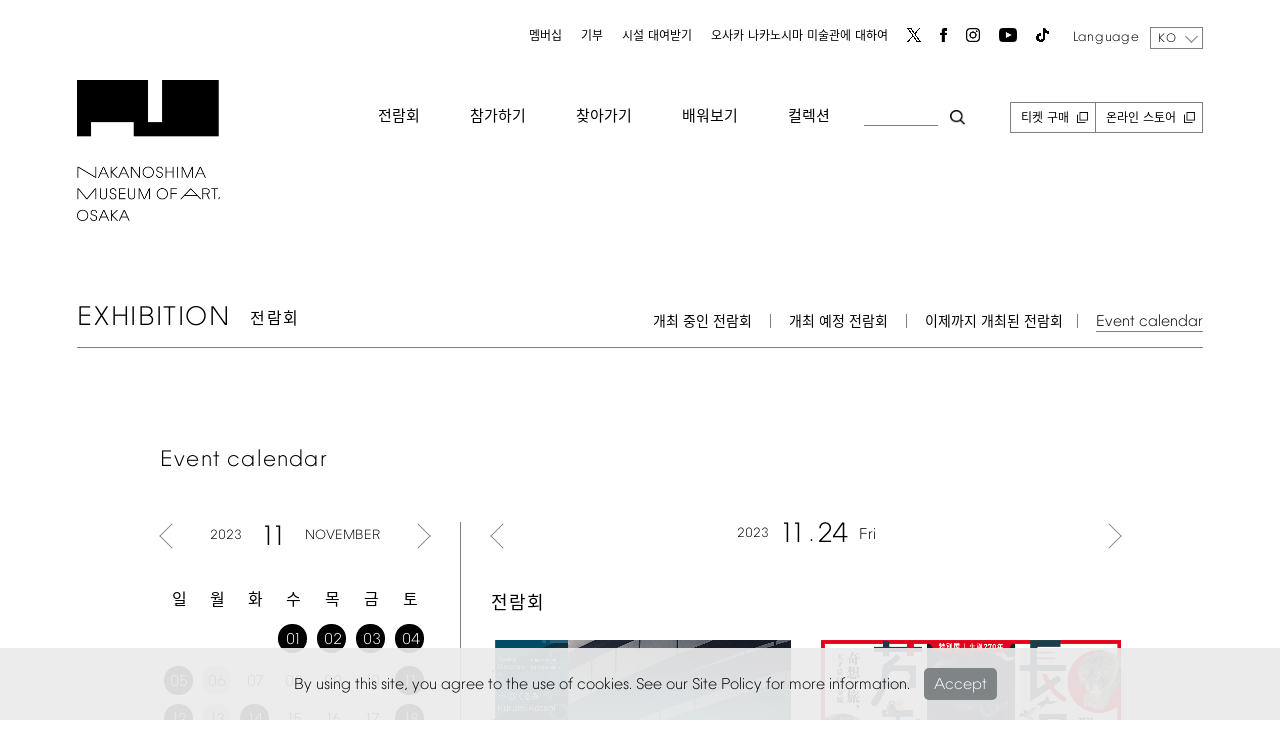

--- FILE ---
content_type: text/html; charset=UTF-8
request_url: https://nakka-art.jp/ko/exhibition-ko/calendar/?today=2023-11-24
body_size: 15191
content:
<!DOCTYPE html>
<html dir="ltr" lang="ko-KR" prefix="og: https://ogp.me/ns#">
<head>

	<meta charset="UTF-8"/>
	<meta name="viewport" content="width=device-width, initial-scale=1">
	<link rel="shortcut icon" href="https://nakka-art.jp/wp10/wp-content/themes/nakka-art/images/favicon.ico">
	<link rel="apple-touch-icon" href="https://nakka-art.jp/wp10/wp-content/themes/nakka-art/images/apple-touch-icon.png">
	<link rel="icon" type="image/png" href="https://nakka-art.jp/wp10/wp-content/themes/nakka-art/images/android-chrome-256x256.png">
	<script src="https://nakka-art.jp/wp10/wp-content/uploads/2022/01/css_browser_selector.js" type="text/javascript"></script>

	<title>Event calendar | 오사카 나카노시마 미술관</title>

		<!-- All in One SEO 4.5.4 - aioseo.com -->
		<meta name="robots" content="max-image-preview:large" />
		<link rel="canonical" href="https://nakka-art.jp/ko/exhibition-ko/calendar/" />
		<meta name="generator" content="All in One SEO (AIOSEO) 4.5.4" />
		<meta property="og:locale" content="ko_KR" />
		<meta property="og:site_name" content="오사카 나카노시마 미술관 |" />
		<meta property="og:type" content="article" />
		<meta property="og:title" content="Event calendar | 오사카 나카노시마 미술관" />
		<meta property="og:url" content="https://nakka-art.jp/ko/exhibition-ko/calendar/" />
		<meta property="article:published_time" content="2021-07-29T09:51:28+00:00" />
		<meta property="article:modified_time" content="2022-02-01T07:34:36+00:00" />
		<meta name="twitter:card" content="summary" />
		<meta name="twitter:title" content="Event calendar | 오사카 나카노시마 미술관" />
		<script type="application/ld+json" class="aioseo-schema">
			{"@context":"https:\/\/schema.org","@graph":[{"@type":"BreadcrumbList","@id":"https:\/\/nakka-art.jp\/ko\/exhibition-ko\/calendar\/#breadcrumblist","itemListElement":[{"@type":"ListItem","@id":"https:\/\/nakka-art.jp\/#listItem","position":1,"name":"\ud648","item":"https:\/\/nakka-art.jp\/","nextItem":"https:\/\/nakka-art.jp\/ko\/exhibition-ko\/#listItem"},{"@type":"ListItem","@id":"https:\/\/nakka-art.jp\/ko\/exhibition-ko\/#listItem","position":2,"name":"\u5c55\u89a7\u4f1a","item":"https:\/\/nakka-art.jp\/ko\/exhibition-ko\/","nextItem":"https:\/\/nakka-art.jp\/ko\/exhibition-ko\/calendar\/#listItem","previousItem":"https:\/\/nakka-art.jp\/#listItem"},{"@type":"ListItem","@id":"https:\/\/nakka-art.jp\/ko\/exhibition-ko\/calendar\/#listItem","position":3,"name":"Event calendar","previousItem":"https:\/\/nakka-art.jp\/ko\/exhibition-ko\/#listItem"}]},{"@type":"Organization","@id":"https:\/\/nakka-art.jp\/#organization","name":"\uc624\uc0ac\uce74 \ub098\uce74\ub178\uc2dc\ub9c8 \ubbf8\uc220\uad00","url":"https:\/\/nakka-art.jp\/"},{"@type":"WebPage","@id":"https:\/\/nakka-art.jp\/ko\/exhibition-ko\/calendar\/#webpage","url":"https:\/\/nakka-art.jp\/ko\/exhibition-ko\/calendar\/","name":"Event calendar | \uc624\uc0ac\uce74 \ub098\uce74\ub178\uc2dc\ub9c8 \ubbf8\uc220\uad00","inLanguage":"ko-KR","isPartOf":{"@id":"https:\/\/nakka-art.jp\/#website"},"breadcrumb":{"@id":"https:\/\/nakka-art.jp\/ko\/exhibition-ko\/calendar\/#breadcrumblist"},"datePublished":"2021-07-30T03:51:28+09:00","dateModified":"2022-02-02T01:34:36+09:00"},{"@type":"WebSite","@id":"https:\/\/nakka-art.jp\/#website","url":"https:\/\/nakka-art.jp\/","name":"\uc624\uc0ac\uce74 \ub098\uce74\ub178\uc2dc\ub9c8 \ubbf8\uc220\uad00","inLanguage":"ko-KR","publisher":{"@id":"https:\/\/nakka-art.jp\/#organization"}}]}
		</script>
		<!-- All in One SEO -->

<link rel="alternate" href="https://nakka-art.jp/exhibition/calendar/" hreflang="ja" />
<link rel="alternate" href="https://nakka-art.jp/en/exhibition-en/calendar/" hreflang="en" />
<link rel="alternate" href="https://nakka-art.jp/sc/exhibition-zh/calendar/" hreflang="zh-CN" />
<link rel="alternate" href="https://nakka-art.jp/tc/exhibition-zh-hk/calendar/" hreflang="zh-HK" />
<link rel="alternate" href="https://nakka-art.jp/ko/exhibition-ko/calendar/" hreflang="ko" />
<link rel='dns-prefetch' href='//fonts.googleapis.com' />
<link rel='dns-prefetch' href='//s.w.org' />
<link href='https://fonts.gstatic.com' crossorigin rel='preconnect' />
<link rel="alternate" type="application/rss+xml" title="오사카 나카노시마 미술관 &raquo; 피드" href="https://nakka-art.jp/ko/feed/" />
<link rel="alternate" type="application/rss+xml" title="오사카 나카노시마 미술관 &raquo; 댓글 피드" href="https://nakka-art.jp/ko/comments/feed/" />
		<script type="text/javascript">
			window._wpemojiSettings = {"baseUrl":"https:\/\/s.w.org\/images\/core\/emoji\/13.1.0\/72x72\/","ext":".png","svgUrl":"https:\/\/s.w.org\/images\/core\/emoji\/13.1.0\/svg\/","svgExt":".svg","source":{"concatemoji":"https:\/\/nakka-art.jp\/wp10\/wp-includes\/js\/wp-emoji-release.min.js"}};
			!function(e,a,t){var n,r,o,i=a.createElement("canvas"),p=i.getContext&&i.getContext("2d");function s(e,t){var a=String.fromCharCode;p.clearRect(0,0,i.width,i.height),p.fillText(a.apply(this,e),0,0);e=i.toDataURL();return p.clearRect(0,0,i.width,i.height),p.fillText(a.apply(this,t),0,0),e===i.toDataURL()}function c(e){var t=a.createElement("script");t.src=e,t.defer=t.type="text/javascript",a.getElementsByTagName("head")[0].appendChild(t)}for(o=Array("flag","emoji"),t.supports={everything:!0,everythingExceptFlag:!0},r=0;r<o.length;r++)t.supports[o[r]]=function(e){if(!p||!p.fillText)return!1;switch(p.textBaseline="top",p.font="600 32px Arial",e){case"flag":return s([127987,65039,8205,9895,65039],[127987,65039,8203,9895,65039])?!1:!s([55356,56826,55356,56819],[55356,56826,8203,55356,56819])&&!s([55356,57332,56128,56423,56128,56418,56128,56421,56128,56430,56128,56423,56128,56447],[55356,57332,8203,56128,56423,8203,56128,56418,8203,56128,56421,8203,56128,56430,8203,56128,56423,8203,56128,56447]);case"emoji":return!s([10084,65039,8205,55357,56613],[10084,65039,8203,55357,56613])}return!1}(o[r]),t.supports.everything=t.supports.everything&&t.supports[o[r]],"flag"!==o[r]&&(t.supports.everythingExceptFlag=t.supports.everythingExceptFlag&&t.supports[o[r]]);t.supports.everythingExceptFlag=t.supports.everythingExceptFlag&&!t.supports.flag,t.DOMReady=!1,t.readyCallback=function(){t.DOMReady=!0},t.supports.everything||(n=function(){t.readyCallback()},a.addEventListener?(a.addEventListener("DOMContentLoaded",n,!1),e.addEventListener("load",n,!1)):(e.attachEvent("onload",n),a.attachEvent("onreadystatechange",function(){"complete"===a.readyState&&t.readyCallback()})),(n=t.source||{}).concatemoji?c(n.concatemoji):n.wpemoji&&n.twemoji&&(c(n.twemoji),c(n.wpemoji)))}(window,document,window._wpemojiSettings);
		</script>
		<style type="text/css">
img.wp-smiley,
img.emoji {
	display: inline !important;
	border: none !important;
	box-shadow: none !important;
	height: 1em !important;
	width: 1em !important;
	margin: 0 .07em !important;
	vertical-align: -0.1em !important;
	background: none !important;
	padding: 0 !important;
}
</style>
	<link rel='stylesheet' id='wp-block-library-css'  href='https://nakka-art.jp/wp10/wp-includes/css/dist/block-library/style.min.css' type='text/css' media='all' />
<style id='wp-block-library-theme-inline-css' type='text/css'>
#start-resizable-editor-section{display:none}.wp-block-audio figcaption{color:#555;font-size:13px;text-align:center}.is-dark-theme .wp-block-audio figcaption{color:hsla(0,0%,100%,.65)}.wp-block-code{font-family:Menlo,Consolas,monaco,monospace;color:#1e1e1e;padding:.8em 1em;border:1px solid #ddd;border-radius:4px}.wp-block-embed figcaption{color:#555;font-size:13px;text-align:center}.is-dark-theme .wp-block-embed figcaption{color:hsla(0,0%,100%,.65)}.blocks-gallery-caption{color:#555;font-size:13px;text-align:center}.is-dark-theme .blocks-gallery-caption{color:hsla(0,0%,100%,.65)}.wp-block-image figcaption{color:#555;font-size:13px;text-align:center}.is-dark-theme .wp-block-image figcaption{color:hsla(0,0%,100%,.65)}.wp-block-pullquote{border-top:4px solid;border-bottom:4px solid;margin-bottom:1.75em;color:currentColor}.wp-block-pullquote__citation,.wp-block-pullquote cite,.wp-block-pullquote footer{color:currentColor;text-transform:uppercase;font-size:.8125em;font-style:normal}.wp-block-quote{border-left:.25em solid;margin:0 0 1.75em;padding-left:1em}.wp-block-quote cite,.wp-block-quote footer{color:currentColor;font-size:.8125em;position:relative;font-style:normal}.wp-block-quote.has-text-align-right{border-left:none;border-right:.25em solid;padding-left:0;padding-right:1em}.wp-block-quote.has-text-align-center{border:none;padding-left:0}.wp-block-quote.is-large,.wp-block-quote.is-style-large{border:none}.wp-block-search .wp-block-search__label{font-weight:700}.wp-block-group.has-background{padding:1.25em 2.375em;margin-top:0;margin-bottom:0}.wp-block-separator{border:none;border-bottom:2px solid;margin-left:auto;margin-right:auto;opacity:.4}.wp-block-separator:not(.is-style-wide):not(.is-style-dots){width:100px}.wp-block-separator.has-background:not(.is-style-dots){border-bottom:none;height:1px}.wp-block-separator.has-background:not(.is-style-wide):not(.is-style-dots){height:2px}.wp-block-table thead{border-bottom:3px solid}.wp-block-table tfoot{border-top:3px solid}.wp-block-table td,.wp-block-table th{padding:.5em;border:1px solid;word-break:normal}.wp-block-table figcaption{color:#555;font-size:13px;text-align:center}.is-dark-theme .wp-block-table figcaption{color:hsla(0,0%,100%,.65)}.wp-block-video figcaption{color:#555;font-size:13px;text-align:center}.is-dark-theme .wp-block-video figcaption{color:hsla(0,0%,100%,.65)}.wp-block-template-part.has-background{padding:1.25em 2.375em;margin-top:0;margin-bottom:0}#end-resizable-editor-section{display:none}
</style>
<link rel='stylesheet' id='nrci_methods-css'  href='https://nakka-art.jp/wp10/wp-content/plugins/no-right-click-images-plugin/no-right-click-images.css' type='text/css' media='all' />
<link rel='stylesheet' id='yop-public-css'  href='https://nakka-art.jp/wp10/wp-content/plugins/yop-poll/public/assets/css/yop-poll-public-6.5.29.css' type='text/css' media='all' />
<link rel='stylesheet' id='twentytwelve-fonts-css'  href='https://fonts.googleapis.com/css?family=Open+Sans%3A400italic%2C700italic%2C400%2C700&#038;subset=latin%2Clatin-ext&#038;display=fallback' type='text/css' media='all' />
<link rel='stylesheet' id='twentytwelve-style-css'  href='https://nakka-art.jp/wp10/wp-content/themes/nakka-art/style.css' type='text/css' media='all' />
<link rel='stylesheet' id='fancybox-css'  href='https://nakka-art.jp/wp10/wp-content/plugins/easy-fancybox/fancybox/1.5.4/jquery.fancybox.min.css' type='text/css' media='screen' />
<link rel='stylesheet' id='msl-main-css'  href='https://nakka-art.jp/wp10/wp-content/plugins/master-slider/public/assets/css/masterslider.main.css' type='text/css' media='all' />
<link rel='stylesheet' id='msl-custom-css'  href='https://nakka-art.jp/wp10/wp-content/uploads/master-slider/custom.css' type='text/css' media='all' />
<!--n2css--><script type='text/javascript' id='nrci_methods-js-extra'>
/* <![CDATA[ */
var nrci_opts = {"gesture":"Y","drag":"Y","touch":"Y","admin":"Y"};
/* ]]> */
</script>
<script type='text/javascript' src='https://nakka-art.jp/wp10/wp-content/plugins/no-right-click-images-plugin/no-right-click-images.js' id='nrci_methods-js'></script>
<script type='text/javascript' src='https://nakka-art.jp/wp10/wp-includes/js/jquery/jquery.min.js' id='jquery-core-js'></script>
<script type='text/javascript' src='https://nakka-art.jp/wp10/wp-includes/js/jquery/jquery-migrate.min.js' id='jquery-migrate-js'></script>
<script type='text/javascript' id='yop-public-js-extra'>
/* <![CDATA[ */
var objectL10n = {"yopPollParams":{"urlParams":{"ajax":"https:\/\/nakka-art.jp\/wp10\/wp-admin\/admin-ajax.php","wpLogin":"https:\/\/nakka-art.jp\/wp10\/login_45449?redirect_to=https%3A%2F%2Fnakka-art.jp%2Fwp10%2Fwp-admin%2Fadmin-ajax.php%3Faction%3Dyop_poll_record_wordpress_vote"},"apiParams":{"reCaptcha":{"siteKey":""},"reCaptchaV2Invisible":{"siteKey":""},"reCaptchaV3":{"siteKey":""},"hCaptcha":{"siteKey":""}},"captchaParams":{"imgPath":"https:\/\/nakka-art.jp\/wp10\/wp-content\/plugins\/yop-poll\/public\/assets\/img\/","url":"https:\/\/nakka-art.jp\/wp10\/wp-content\/plugins\/yop-poll\/app.php","accessibilityAlt":"","accessibilityTitle":"","accessibilityDescription":"","explanation":"","refreshAlt":"","refreshTitle":""},"voteParams":{"invalidPoll":"","noAnswersSelected":"","minAnswersRequired":"","maxAnswersRequired":"","noAnswerForOther":"","noValueForCustomField":"","consentNotChecked":"","noCaptchaSelected":"","thankYou":""},"resultsParams":{"singleVote":"","multipleVotes":"","singleAnswer":"","multipleAnswers":""}}};
/* ]]> */
</script>
<script type='text/javascript' src='https://nakka-art.jp/wp10/wp-content/plugins/yop-poll/public/assets/js/yop-poll-public-6.5.29.min.js' id='yop-public-js'></script>
<link rel="https://api.w.org/" href="https://nakka-art.jp/wp-json/" /><link rel="alternate" type="application/json" href="https://nakka-art.jp/wp-json/wp/v2/pages/3565" /><link rel='shortlink' href='https://nakka-art.jp/?p=3565' />
<link rel="alternate" type="application/json+oembed" href="https://nakka-art.jp/wp-json/oembed/1.0/embed?url=https%3A%2F%2Fnakka-art.jp%2Fko%2Fexhibition-ko%2Fcalendar%2F" />
<link rel="alternate" type="text/xml+oembed" href="https://nakka-art.jp/wp-json/oembed/1.0/embed?url=https%3A%2F%2Fnakka-art.jp%2Fko%2Fexhibition-ko%2Fcalendar%2F&#038;format=xml" />
<meta name="cdp-version" content="1.4.4" /><script>var ms_grabbing_curosr = 'https://nakka-art.jp/wp10/wp-content/plugins/master-slider/public/assets/css/common/grabbing.cur', ms_grab_curosr = 'https://nakka-art.jp/wp10/wp-content/plugins/master-slider/public/assets/css/common/grab.cur';</script>
<meta name="generator" content="MasterSlider 3.9.5 - Responsive Touch Image Slider | avt.li/msf" />
<script type="text/javascript">
	window._se_plugin_version = '8.1.9';
</script>

	<link rel='stylesheet' href='https://nakka-art.jp/wp10/wp-content/themes/nakka-art/common.css' type='text/css' media='all'/>
	<link rel='stylesheet' href='https://nakka-art.jp/wp10/wp-content/themes/nakka-art/script.css' type='text/css' media='all'/>
	<link rel='stylesheet' href='https://nakka-art.jp/wp10/wp-content/themes/nakka-art/now.css' type='text/css' media='all'/>
	<link rel='stylesheet' href='https://nakka-art.jp/wp10/wp-content/themes/nakka-art/sp.css' type='text/css' media='all'/>
	<link rel='stylesheet' href='https://nakka-art.jp/wp10/wp-content/themes/nakka-art/exhibition.css' type='text/css' media='all'/>
	<link href="https://use.fontawesome.com/releases/v5.0.8/css/all.css" rel="stylesheet">
	<link rel='stylesheet' href='https://nakka-art.jp/wp10/wp-content/themes/nakka-art/js/pull.css' type='text/css' media='all' />
	<link rel="stylesheet" href="https://nakka-art.jp/wp10/wp-content/themes/nakka-art/assets/header-news.css?v=1674186437" type="text/css" media="all"/>

		<script src="https://nakka-art.jp/wp10/wp-content/uploads/2023/02/jquery.layerBoard.js"></script>
	<script src="https://cdnjs.cloudflare.com/ajax/libs/jquery-cookie/1.4.1/jquery.cookie.min.js"></script>
	<script src="https://nakka-art.jp/wp10/wp-content/themes/nakka-art/js/jQuery-Litelighter/jquery-litelighter.js?v=1643710066"></script>
	<script src="https://nakka-art.jp/wp10/wp-content/themes/nakka-art/js/wrapSingleByteTexts.js?v=1643710066"></script>

		<script>
		jQuery(function($){
			wrapSingleByteTexts($('body'), 'hankakuAll', 'all');
		});
	</script>

	<script src="https://nakka-art.jp/wp10/wp-content/themes/nakka-art/js/jquery.multi-select.js?v=1638376058"></script>
	<script src="https://nakka-art.jp/wp10/wp-content/themes/nakka-art/js/pill.js?v=1643729159"></script>
	<script src="https://nakka-art.jp/wp10/wp-content/themes/nakka-art/js/select.js?v=1638376058"></script>
	<script src="https://nakka-art.jp/wp10/wp-content/themes/nakka-art/header.js?v=1675191768"></script>
	<script src="https://nakka-art.jp/wp10/wp-content/themes/nakka-art/assets/header-news.js?v=1643710066"></script>

	<link rel="stylesheet" id="en-style-css" href="https://nakka-art.jp/wp10/wp-content/themes/nakka-art/css-ko.css" /><script>
        $(function () {
            $('.search_btn_box_in select').attr('id', 'ms');
        });
    </script>

<script src="https://nakka-art.jp/wp10/wp-content/themes/nakka-art/js/multiple.select.js"></script>


<!-- Google Tag Manager -->
<script>(function(w,d,s,l,i){w[l]=w[l]||[];w[l].push({'gtm.start':
new Date().getTime(),event:'gtm.js'});var f=d.getElementsByTagName(s)[0],
j=d.createElement(s),dl=l!='dataLayer'?'&l='+l:'';j.async=true;j.src=
'https://www.googletagmanager.com/gtm.js?id='+i+dl;f.parentNode.insertBefore(j,f);
})(window,document,'script','dataLayer','GTM-TZL25DF');</script>

<!-- End Google Tag Manager -->	
	
</head>

<body class="page-template page-template-page-exhibition page-template-page-exhibition-php page page-id-3565 page-child parent-pageid-3549 wp-embed-responsive _masterslider _ms_version_3.9.5 opacity full-width custom-font-enabled" id="lang-kojp">

<!-- Google Tag Manager (noscript) -->
<noscript><iframe src="https://www.googletagmanager.com/ns.html?id=GTM-TZL25DF" height="0" width="0" style="display:none;visibility:hidden"></iframe></noscript>
<!-- End Google Tag Manager (noscript) -->
	<div id="page-anim-preloader"></div>
	
	<div class="popup" id="js-popup">
		<div class="popup-inner">
			<span class="jp">By using this site, you agree to the use of cookies. See our Site Policy for more information.</span><span class="en ko tc sc">このサイトを使用することにより、Cookieの使用に同意したことになります。詳細については、サイトポリシーを参照してください。</span>
			<div class="close-btn" id="js-close-btn"><span class="jp">Accept</span><span class="en ko tc sc">同意する</span></div>
		</div>
		<div class="black-background" id="js-black-bg"></div>
	</div>





	
<header id="gHeader">

	<div class="con clear con_relative">

		<h1 class="pc-logo"><a href="/ko/"><img src="https://nakka-art.jp/wp10/wp-content/themes/nakka-art/images/01_logo_big.png"
													 alt="中ノ島美術館ロゴ"></a></h1>

		<h1 class="sp-logo"><a href="/ko/">
				<img src="https://nakka-art.jp/wp10/wp-content/themes/nakka-art/images/s-logo.png"
													 alt="中ノ島美術館ロゴ">
				</a></h1>

		<div class="header-right">

			<ul class="menu1">
				<li><a href="https://nakka-art.jp/ko/membership-ko/">멤버십</a></li>
				<li><a href="https://nakka-art.jp/ko/donate-ko/">기부</a></li>
				<li><a href="https://nakka-art.jp/ko/rent-ko/regulations-ko/">시설 대여받기</a></li>
				<li><a href="https://nakka-art.jp/ko/about-ko/vision/">오사카 나카노시마 미술관에 대하여</a></li>
				<li><a href="https://twitter.com/nakkaart2022" target="_blank" rel="noopener noreferrer"><img src="https://nakka-art.jp/wp10/wp-content/uploads/2023/08/x.png"></a></li>
				<li><a href="https://www.facebook.com/nakkaart2022" target="_blank" rel="noopener noreferrer"><img src="https://nakka-art.jp/wp10/wp-content/themes/nakka-art/images/01_facebook.png"></a></li>
				<li><a href="https://www.instagram.com/nakkaart2022" target="_blank" rel="noopener noreferrer"><img src="https://nakka-art.jp/wp10/wp-content/themes/nakka-art/images/01_Instagram.png"></a></li>
				<li><a href="https://bit.ly/3nDkQ70" target="_blank" rel="noopener noreferrer"><img src="https://nakka-art.jp/wp10/wp-content/themes/nakka-art/images/01_youtube.png"></a></li>
				<li><a href="https://www.tiktok.com/@nakkaart2022" target="_blank" rel="noopener noreferrer"><img src="https://nakka-art.jp/wp10/wp-content/uploads/2023/08/tik.png"></a></li>
			</ul>
			<div class="language">
				Language
								<select name="lg" class="bogo-language-switcher callback" onChange="location.href=value;">
																	<option value="https://nakka-art.jp/exhibition/calendar/">
							<span class="bogo-language-name" style="font-family: 'NakanoshimaFont'!important;font-size:9px;line-height:1!important;">
								<a
									rel="alternate"
									hreflang="ja-JP"
									href="https://nakka-art.jp/exhibition/calendar/"
									title="JP"
																	>
									JP								</a>
							</span>
						</option>

																	<option value="https://nakka-art.jp/en/exhibition-en/calendar/">
							<span class="bogo-language-name" style="font-family: 'NakanoshimaFont'!important;font-size:9px;line-height:1!important;">
								<a
									rel="alternate"
									hreflang="en-US"
									href="https://nakka-art.jp/en/exhibition-en/calendar/"
									title="EN"
																	>
									EN								</a>
							</span>
						</option>

																	<option value="https://nakka-art.jp/sc/exhibition-zh/calendar/">
							<span class="bogo-language-name" style="font-family: 'NakanoshimaFont'!important;font-size:9px;line-height:1!important;">
								<a
									rel="alternate"
									hreflang="zh-CN"
									href="https://nakka-art.jp/sc/exhibition-zh/calendar/"
									title="SC"
																	>
									SC								</a>
							</span>
						</option>

																	<option value="https://nakka-art.jp/tc/exhibition-zh-hk/calendar/">
							<span class="bogo-language-name" style="font-family: 'NakanoshimaFont'!important;font-size:9px;line-height:1!important;">
								<a
									rel="alternate"
									hreflang="zh-HK"
									href="https://nakka-art.jp/tc/exhibition-zh-hk/calendar/"
									title="TC"
																	>
									TC								</a>
							</span>
						</option>

																	<option value="https://nakka-art.jp/ko/exhibition-ko/calendar/" selected="selected">
							<span class="bogo-language-name" style="font-family: 'NakanoshimaFont'!important;font-size:9px;line-height:1!important;">
								<a
									rel="alternate"
									hreflang="ko-KR"
									href="https://nakka-art.jp/ko/exhibition-ko/calendar/"
									title="KO"
																			class="current"
										aria-current="page"
																	>
									KO								</a>
							</span>
						</option>

									</select>
			</div>

			<div class="drop-menu_box">
				<ul class="menu2">
					<li>
						<a href="#">전람회</a>
						<ul class="drop-menu menu-1">
							<li><a href="https://nakka-art.jp/ko/exhibition-ko/held/">개최 중인 전람회</a></li>
							<li><a href="https://nakka-art.jp/ko/exhibition-ko/date-held/">개최 예정 전람회</a></li>
							<li><a href="https://nakka-art.jp/ko/exhibition-ko/past/">이제까지 개최된 전람회</a></li>
							<li><a href="https://nakka-art.jp/ko/exhibition-ko/calendar/" class="pc">Event calendar</a><a href="https://nakka-art.jp/ko/exhibition-ko/calendar-sp/" class="sp">Event calendar</a></li>
						</ul>
					</li>
					<li>
						<a href="#">참가하기</a>
						<ul class="drop-menu menu-1">
							<li><a href="https://nakka-art.jp/ko/join-ko/held/">개최 이벤트</a></li>
							<li><a href="https://nakka-art.jp/ko/join-ko/past/">이제까지 개최된 이벤트</a></li>
							<li><a href="/url_not_found/join/supporter/" class="gray">서포터</a></li>
							<li><a href="/url_not_found/join/area/" class="gray">지역과 교류</a></li>
						</ul>
					</li>
					<li>
						<a href="#">찾아가기</a>
						<ul class="drop-menu menu-1">
							<li><a href="https://nakka-art.jp/ko/visit-ko/access/">길안내</a></li>
							<li><a href="https://nakka-art.jp/ko/visit-ko/info-ko/">영업시간·요금</a></li>
							<li><a href="https://nakka-art.jp/ko/visit-ko/facility/">시설 안내</a></li>
							<li><a href="https://nakka-art.jp/ko/visit-ko/shop/">샵·레스토랑</a></li>
                            <li><a href="https://nakka-art.jp/ko/visit-ko/info-ko/requirement/">입장·관람 안내</a></li>
						</ul>
					</li>
					<li>
						<a href="#">배워보기</a>
						<ul class="drop-menu menu-1">
							<li><a href="https://nakka-art.jp/ko/learning-ko/held/">러닝 프로그램</a></li>
							<li><a href="https://nakka-art.jp/ko/learning-ko/past/">이제까지　프로그램</a></li>
							<li><a href="https://nakka-art.jp/ko/learning-ko/research/">리서치</a></li>
							<li class="en sc ko tc"><a href="https://nakka-art.jp/ko/learning-ko/intern/">インターン・博物館実習</a></li>
							<li><a href="https://nakka-art.jp/ko/learning-ko/bulletin/">연구논문집</a></li>
						</ul>
					</li>
					<li>
						<a href="#">컬렉션</a>
						<ul class="drop-menu menu-1">
							<li><a href="https://nakka-art.jp/ko/collection/top-ko/">컬렉션</a></li>
							<li><a href="https://nakka-art.jp/ko/collection/archive-ko/">Archives</a></li>
							<li><a href="https://nakka-art.jp/ko/collection/search-ko/">컬렉션 교차 검색</a></li>
							<li><a href="https://nakka-art.jp/ko/collection/perusal-ko/">촬영·화상 이용·자세히 살펴보기</a></li>
						</ul>
					</li>

					<li class="search_btn" id="fadeIn-photo"></li>
					<li class="br"><a href="https://ticket.nakka-art.com/" target="_blank">티켓 구매</a></li>
					<li class="br"><a href="https://dottodottoday.stores.jp/" target="_blank">온라인 스토어</a></li>

				</ul>


			</div>
		</div>

		<div class="search_btn_box">
			<div class="search_btn_box_in">
				<button type="button" id="fadeOut-photo" class="close hamburger active"></button>

				<div class="search-check"><form method="POST" action="https://nakka-art.jp/ko/rst-ko"><p class="search-txt"><input type="text" name="sword" placeholder="검색어를 입력해 주십시오." checked="checked"></p><p class="search-btn"><input type="submit" value="検索"></p><p class="multiple-txt">검색 범위(복수 선택 가능)</p><input type="checkbox" name="area[]" value="all" class="search-first" checked>웹사이트 내 전체 검색<input type="checkbox" name="area[]" value="collection">컬렉션 검색<input type="checkbox" name="area[]" value="exhibition-post">전람회 검색<input type="checkbox" name="area[]" value="event-post">이벤트 검색<input type="checkbox" name="area[]" value="press-post">홍보자료 검색</form></div>
				<p class="collection-search ex-link"><a href="https://collectionsearch.nakka-art.jp/" target="_blank" rel="noopener noreferrer">컬렉션 교차 검색은 이곳을 클릭해 주십시오.</a>
				</p>
			</div>
		</div>

	</div>


<div class="clear fix-header">
		<div class="con con_relative">
			<h1><a href="/ko/"><img src="https://nakka-art.jp/wp10/wp-content/themes/nakka-art/images/s-logo.png"
														 alt="中ノ島美術館ロゴ"></a></h1>
<div class="hamburger aaa" id="fadeOut-photo2">
				<span></span>
				<span></span>
				<span></span>
 </div>

			<nav class="globalMenuSp">
				<div class="con">





					<div class="globalMenu_top clear">
						<h1><a href="/ko/"><img
										src="https://nakka-art.jp/wp10/wp-content/themes/nakka-art/images/s-logo.png"
										alt="中ノ島美術館ロゴ"></a></h1>
						<div class="header-right">

							<ul class="menu1">
								<li class="search_btn2" id="fadeIn-photo2"></li>
								<li><a href="https://twitter.com/nakkaart2022" target="_blank" rel="noopener noreferrer"><img src="https://nakka-art.jp/wp10/wp-content/uploads/2023/08/x.png"></a>
								</li>
								<li><a href="https://www.facebook.com/nakkaart2022" target="_blank" rel="noopener noreferrer"><img
												src="https://nakka-art.jp/wp10/wp-content/themes/nakka-art/images/01_facebook.png"></a>
								</li>
								<li><a href="https://www.instagram.com/nakkaart2022" target="_blank" rel="noopener noreferrer"><img
												src="https://nakka-art.jp/wp10/wp-content/themes/nakka-art/images/01_Instagram.png"></a>
								</li>
								<li><a href="https://bit.ly/3nDkQ70"><img src="https://nakka-art.jp/wp10/wp-content/themes/nakka-art/images/01_youtube.png"></a>
								</li>
								<li><a href="https://www.tiktok.com/@nakkaart2022" target="_blank" rel="noopener noreferrer"><img src="https://nakka-art.jp/wp10/wp-content/uploads/2023/08/tik.png"></a></li>
							</ul>
							<div class="language">
								Language
																<select name="lg" class="bogo-language-switcher callback" onChange="location.href=value;">
																													<option value="https://nakka-art.jp/exhibition/calendar/">
											<span class="bogo-language-name">
												<a
													rel="alternate"
													hreflang="ja-JP"
													href="https://nakka-art.jp/exhibition/calendar/"
													title="JP"
																									>
													JP												</a>
											</span>
										</option>
																													<option value="https://nakka-art.jp/en/exhibition-en/calendar/">
											<span class="bogo-language-name">
												<a
													rel="alternate"
													hreflang="en-US"
													href="https://nakka-art.jp/en/exhibition-en/calendar/"
													title="EN"
																									>
													EN												</a>
											</span>
										</option>
																													<option value="https://nakka-art.jp/sc/exhibition-zh/calendar/">
											<span class="bogo-language-name">
												<a
													rel="alternate"
													hreflang="zh-CN"
													href="https://nakka-art.jp/sc/exhibition-zh/calendar/"
													title="SC"
																									>
													SC												</a>
											</span>
										</option>
																													<option value="https://nakka-art.jp/tc/exhibition-zh-hk/calendar/">
											<span class="bogo-language-name">
												<a
													rel="alternate"
													hreflang="zh-HK"
													href="https://nakka-art.jp/tc/exhibition-zh-hk/calendar/"
													title="TC"
																									>
													TC												</a>
											</span>
										</option>
																													<option value="https://nakka-art.jp/ko/exhibition-ko/calendar/" selected="selected">
											<span class="bogo-language-name">
												<a
													rel="alternate"
													hreflang="ko-KR"
													href="https://nakka-art.jp/ko/exhibition-ko/calendar/"
													title="KO"
																											class="current"
														aria-current="page"
																									>
													KO												</a>
											</span>
										</option>
																	</select>
							</div>
						</div>


					</div>

					<ul class="header-li">
						<li>
							<span>전람회</span>
							<ul class="header-child-li">
								<li><a href="https://nakka-art.jp/ko/exhibition-ko/held/">개최 중인 전람회</a></li>
								<li><a href="https://nakka-art.jp/ko/exhibition-ko/date-held/">개최 예정 전람회</a></li>
								<li><a href="https://nakka-art.jp/ko/exhibition-ko/past/">이제까지 개최된 전람회</a></li>
								<li><a href="https://nakka-art.jp/ko/exhibition-ko/calendar/" class="pc">Event calendar</a><a href="https://nakka-art.jp/ko/exhibition-ko/calendar-sp/" class="sp">Event calendar</a></li>
							</ul>
						</li>
						<li>
							<span>참가하기</span>
							<ul class="header-child-li">
								<li><a href="https://nakka-art.jp/ko/join-ko/held/">개최 이벤트</a></li>
								<li><a href="https://nakka-art.jp/ko/join-ko/past/">이제까지 개최된 이벤트</a></li>
								<li><a href="/url_not_found/join/supporter/" class="gray">서포터</a></li>
								<li><a href="/url_not_found/join/area/" class="gray">지역과 교류</a></li>
							</ul>
						</li>
						<li>
							<span>찾아가기</span>
							<ul class="header-child-li">
								<li><a href="https://nakka-art.jp/ko/visit-ko/access/">길안내</a></li>
								<li><a href="https://nakka-art.jp/ko/visit-ko/info-ko/">영업시간·요금</a></li>
								<li><a href="https://nakka-art.jp/ko/visit-ko/facility/">시설 안내</a></li>
								<li><a href="https://nakka-art.jp/ko/visit-ko/shop/">샵·레스토랑</a></li>
                                <li><a href="https://nakka-art.jp/ko/visit-ko/info-ko/requirement/">입장·관람 안내</a></li>
							</ul>
						</li>
						<li>
							<span>배워보기</span>
							<ul class="header-child-li">
								<li><a href="https://nakka-art.jp/ko/learning-ko/held/">러닝 프로그램</a></li>
								<li><a href="https://nakka-art.jp/ko/learning-ko/past/">이제까지　프로그램</a></li>
								<li><a href="https://nakka-art.jp/ko/learning-ko/research/">리서치</a></li>
								<li><a href="https://nakka-art.jp/ko/learning-ko/intern/" class="en sc ko tc">インターン・博物館実習</a></li>
								<li><a href="https://nakka-art.jp/ko/learning-ko/bulletin/">연구논문집</a></li>
							</ul>
						</li>
						<li>
							<span>컬렉션</span>
							<ul class="header-child-li">
								<li><a href="https://nakka-art.jp/ko/collection/top-ko/">컬렉션</a></li>
								<li><a href="https://nakka-art.jp/ko/collection/archive-ko/">Archives</a></li>
								<li><a href="https://nakka-art.jp/ko/collection/search-ko/">컬렉션 교차 검색</a></li>
								<li><a href="https://nakka-art.jp/ko/collection/perusal-ko/">촬영·화상 이용·자세히 살펴보기</a></li>
							</ul>
						</li>
						<li>
							<ul class="header-child-li">
								<li><a href="https://nakka-art.jp/ko/membership-ko/">멤버십</a></li>
								<li><a href="https://nakka-art.jp/ko/donate-ko/">기부</a></li>
								<li><a href="https://nakka-art.jp/ko/rent-ko/regulations-ko/">시설 대여받기</a></li>
								<li><a href="https://nakka-art.jp/ko/about-ko/vision/">오사카 나카노시마 미술관에 대하여</a></li>
								<li><a href="https://ticket.nakka-art.com/" target="_blank">티켓 구매<img class="small_link_target" src="https://nakka-art.jp/wp10/wp-content/uploads/2020/11/01_target_link.png"></a></li>
								<li><a href="https://dottodottoday.stores.jp/" target="_blank">온라인 스토어<img class="small_link_target" src="https://nakka-art.jp/wp10/wp-content/uploads/2020/11/01_target_link.png"></a></li>
							</ul>
						</li>
					</ul>

				</div>
			</nav>


			<div class="header-right">

				<div class="drop-menu_box">

					<ul class="menu2">
						<li>
							<a href="#">전람회</a>
							<ul class="drop-menu menu-1">
								<li><a href="https://nakka-art.jp/ko/exhibition-ko/held/">개최 중인 전람회</a></li>
								<li><a href="https://nakka-art.jp/ko/exhibition-ko/date-held/">개최 예정 전람회</a></li>
								<li><a href="https://nakka-art.jp/ko/exhibition-ko/past/">이제까지 개최된 전람회</a></li>
								<li><a href="https://nakka-art.jp/ko/exhibition-ko/calendar/" class="pc">Event calendar</a><a href="https://nakka-art.jp/ko/exhibition-ko/calendar-sp/" class="sp">Event calendar</a></li>
							</ul>
						</li>
						<li>
							<a href="#">참가하기</a>
							<ul class="drop-menu menu-1">
								<li><a href="https://nakka-art.jp/ko/join-ko/held/">개최 이벤트</a></li>
								<li><a href="https://nakka-art.jp/ko/join-ko/past/">이제까지 개최된 이벤트</a></li>
								<li><a href="/url_not_found/join/supporter/" class="gray">서포터</a></li>
								<li><a href="/url_not_found/join/area/" class="gray">지역과 교류</a></li>
							</ul>
						</li>
						<li>
							<a href="#">찾아가기</a>
							<ul class="drop-menu menu-1">
								<li><a href="https://nakka-art.jp/ko/visit-ko/access/">길안내</a></li>
								<li><a href="https://nakka-art.jp/ko/visit-ko/info-ko/">영업시간·요금</a></li>
								<li><a href="https://nakka-art.jp/ko/visit-ko/facility/">시설 안내</a></li>
								<li><a href="https://nakka-art.jp/ko/visit-ko/shop/">샵·레스토랑</a></li>
                                <li><a href="https://nakka-art.jp/ko/visit-ko/info-ko/requirement/">입장·관람 안내</a></li>
							</ul>
						</li>
						<li>
							<a href="#">배워보기</a>
							<ul class="drop-menu menu-1">
								<li><a href="https://nakka-art.jp/ko/learning-ko/held/">러닝 프로그램</a></li>
								<li><a href="https://nakka-art.jp/ko/learning-ko/past/">이제까지　프로그램</a></li>
								<li><a href="https://nakka-art.jp/ko/learning-ko/research/">리서치</a></li>
								<li class="en sc ko tc"><a href="https://nakka-art.jp/ko/learning-ko/intern/">インターン・博物館実習</a></li>
								<li><a href="https://nakka-art.jp/ko/learning-ko/bulletin/">연구논문집</a></li>
							</ul>
						</li>
						<li>
							<a href="#">컬렉션</a>
							<ul class="drop-menu menu-1">
								<li><a href="https://nakka-art.jp/ko/collection/top-ko/">컬렉션</a></li>
								<li><a href="https://nakka-art.jp/ko/collection/archive-ko/">Archives</a></li>
								<li><a href="https://nakka-art.jp/ko/collection/search-ko/">컬렉션 교차 검색</a></li>
								<li><a href="https://nakka-art.jp/ko/collection/perusal-ko/">촬영·화상 이용·자세히 살펴보기</a></li>
							</ul>
						</li>
					</ul>

				</div>



			</div>
 <div class="search_btn_box2">
			<div class="search_btn_box_in">
				<form method="POST" action="https://nakka-art.jp/ko/rst-ko/"><p class="search-txt2"><input type="text" name="sword" placeholder="검색어를 입력해 주십시오."></p><p class="search-btn"><input type="submit" value="検索"></p><select multiple="multiple" name="area[]"><option value="all" class="search-first" selected>웹사이트 내 전체 검색</option><option value="collection">컬렉션 검색</option><option value="exhibition-post">전람회 검색</option><option value="event-post">이벤트 검색</option><option value="press-post">홍보자료 검색</option></select></form></div>
		</div>
		</div>




	</div>






<nav class="globalMenuSp3">
<div class="globalMenuSp3_in">

<div class="hamburger_sp3 active">
<span></span>
<span></span>
<span></span>
</div>

<h1 class="globalmenusp_h1"><a href="/ko/"><img src="https://nakka-art.jp/wp10/wp-content/uploads/2021/01/sp_logo_new.png" alt="中ノ島美術館ロゴ"></a></h1>


<ul class="language_ul">
<li><a href="/">JP</a></li>
<li><a href="/en">EN</a></li>
<li><a href="/sc">SC</a></li>
<li><a href="/tc">TC</a></li>
<li class="language_li_last"><a href="/ko">KO</a></li>
</ul>

<div class="search_btn_box2">
<div class="search_btn_box_in">
<form method="POST" action="https://nakka-art.jp/ko/rst-ko/"><p class="search-txt2"><input type="text" name="sword" placeholder="검색어를 입력해 주십시오."></p><p class="search-btn"><input type="submit" value="検索"></p><select multiple="multiple" name="area[]"><option value="all" class="search-first" selected>웹사이트 내 전체 검색</option><option value="collection">컬렉션 검색</option><option value="exhibition-post">전람회 검색</option><option value="event-post">이벤트 검색</option><option value="press-post">홍보자료 검색</option></select></form></div>
</div>

<div class="ticket_box_sp">
<a href="https://ticket.nakka-art.com/" target="_blank">티켓 구매</a>
</div>





  <ul class="acMenu">

		<li>
			<dl>
				<dt class="menu-ttl"><i class="fa fa-leaf" aria-hidden="true"></i> 전람회</dt>
				<dd>
					<ul>
						<li class="acMenu2">
							<ul>
						<li><a href="https://nakka-art.jp/ko/exhibition-ko/held/">개최 중인 전람회</a></li>
						<li><a href="https://nakka-art.jp/ko/exhibition-ko/date-held/">개최 예정 전람회</a></li>
						<li><a href="https://nakka-art.jp/ko/exhibition-ko/past/">이제까지 개최된 전람회</a></li>
						<li><a href="https://nakka-art.jp/ko/exhibition-ko/calendar/" class="pc">Event calendar</a><a href="https://nakka-art.jp/ko/exhibition-ko/calendar-sp/" class="sp">Event calendar</a></li>
								</ul>
						</li>
				</ul>
	  </dd>
	</dl>
	</li>

 <li>
			<dl>
				<dt class="menu-ttl"><i class="fa fa-leaf" aria-hidden="true"></i> 참가하기</dt>
				<dd>
					<ul>
						<li class="acMenu2">
							<ul>
						<li><a href="https://nakka-art.jp/ko/join-ko/held/">개최 이벤트</a></li>
						<li><a href="https://nakka-art.jp/ko/join-ko/past/">이제까지 개최된 이벤트</a></li>
						<li><a href="/url_not_found/join/supporter/" class="gray">서포터</a></li>
						<li><a href="/url_not_found/join/area/" class="gray">지역과 교류</a></li>
								</ul>
						</li>
					</ul>
				</dd>
			</dl>
		</li>

<li>
			<dl>
				<dt class="menu-ttl"><i class="fa fa-leaf" aria-hidden="true"></i> 찾아가기</dt>
				<dd>
					<ul>
						<li class="acMenu2">
							<ul>
								<li><a href="https://nakka-art.jp/ko/visit-ko/access/">길안내</a></li>
								<li><a href="https://nakka-art.jp/ko/visit-ko/info-ko/">영업시간·요금</a></li>
								<li><a href="https://nakka-art.jp/ko/visit-ko/facility/">시설 안내</a></li>
								<li><a href="https://nakka-art.jp/ko/visit-ko/shop/">샵·레스토랑</a></li>
                                <li><a href="https://nakka-art.jp/ko/visit-ko/info-ko/requirement/">입장·관람 안내</a></li>
						</ul>
						</li>
					</ul>
				</dd>
			</dl>
		</li>


<li>
			<dl>
				<dt class="menu-ttl"><i class="fa fa-leaf" aria-hidden="true"></i>배워보기</dt>
				<dd>
					<ul>
						<li class="acMenu2">
							<ul>
						<li><a href="https://nakka-art.jp/ko/learning-ko/held/">러닝 프로그램</a></li>
						<li><a href="https://nakka-art.jp/ko/learning-ko/past/">이제까지　프로그램</a></li>
						<li><a href="https://nakka-art.jp/ko/learning-ko/research/">리서치</a></li>
						<li class="en sc ko tc"><a href="https://nakka-art.jp/ko/learning-ko/intern/">インターン・博物館実習</a></li>
						<li><a href="https://nakka-art.jp/ko/learning-ko/bulletin/">연구논문집</a></li>
					</ul>
						</li>
					</ul>
				</dd>
			</dl>
		</li>


<li class="li_sp_last">
			<dl>
				<dt class="menu-ttl"><i class="fa fa-leaf" aria-hidden="true"></i>컬렉션</dt>
				<dd>
					<ul>
						<li class="acMenu2">
							<ul>
						<li><a href="https://nakka-art.jp/ko/collection/top-ko/">컬렉션</a></li>
						<li><a href="https://nakka-art.jp/ko/collection/archive-ko/">Archives</a></li>
						<li><a href="https://nakka-art.jp/ko/collection/search-ko/">컬렉션 교차 검색</a></li>
						<li><a href="https://nakka-art.jp/ko/collection/perusal-ko/">촬영·화상 이용·자세히 살펴보기</a></li>
					</ul>
						</li>
						 </ul>
				</dd>
			</dl>
		</li>
	</ul>


 <ul class="header-sp-bottom clear">
<li><a href="https://nakka-art.jp/ko/membership-ko/">멤버십</a></li>
<li><a href="https://nakka-art.jp/ko/donate-ko/">기부</a></li>
<li><a href="https://nakka-art.jp/ko/rent-ko/regulations-ko/">시설 대여받기</a></li>
<li><a href="https://nakka-art.jp/ko/about-ko/vision/">오사카 나카노시마 미술관에 대하여</a></li>
<li><a href="https://dottodottoday.stores.jp/" target="_blank">온라인 스토어</a></li>
</ul>
<ul class="header-sp-sns clear">
<li><a href="https://twitter.com/nakkaart2022" target="_blank" rel="noopener noreferrer"><img src="https://nakka-art.jp/wp10/wp-content/uploads/2023/08/x.png"></a></li>
<li><a href="https://www.facebook.com/nakkaart2022" target="_blank" rel="noopener noreferrer"><img src="https://nakka-art.jp/wp10/wp-content/themes/nakka-art/images/01_facebook.png"></a></li>
<li><a href="https://www.instagram.com/nakkaart2022" target="_blank" rel="noopener noreferrer"><img src="https://nakka-art.jp/wp10/wp-content/themes/nakka-art/images/01_Instagram.png"></a></li>
<li><a href="https://bit.ly/3nDkQ70" target="_blank" rel="noopener noreferrer"><img src="https://nakka-art.jp/wp10/wp-content/themes/nakka-art/images/01_youtube.png"></a></li>
<li><a href="https://www.tiktok.com/@nakkaart2022" target="_blank" rel="noopener noreferrer"><img src="https://nakka-art.jp/wp10/wp-content/uploads/2023/08/tik.png"></a></li>
</ul>
</div>
</nav>


<div class="hamburger_sp">
<span></span>
<span></span>
<span></span>
</div>

<nav class="globalMenuSp2">
<div class="globalMenuSp2_in">

<div class="hamburger_sp4">
<span></span>
<span></span>
<span></span>
</div>


<h1 class="globalmenusp_h1"><a href="/ko/"><img src="https://nakka-art.jp/wp10/wp-content/uploads/2021/01/sp_logo_new.png" alt="中ノ島美術館ロゴ"></a></h1>


<ul class="language_ul">
	<li><a href="https://nakka-art.jp/exhibition/calendar/">JP</a></li>
	<li><a href="https://nakka-art.jp/en/exhibition-en/calendar/">EN</a></li>
	<li><a href="https://nakka-art.jp/sc/exhibition-zh/calendar/">SC</a></li>
	<li><a href="https://nakka-art.jp/tc/exhibition-zh-hk/calendar/">TC</a></li>
	<li><a href="https://nakka-art.jp/ko/exhibition-ko/calendar/">KO</a></li>
</ul>

<div class="search_btn_box2">
<div class="search_btn_box_in">
<form method="POST" action="https://nakka-art.jp/ko/rst-ko/"><p class="search-txt2"><input type="text" name="sword" placeholder="검색어를 입력해 주십시오."></p><p class="search-btn"><input type="submit" value="検索"></p><select multiple="multiple" name="area[]"><option value="all" class="search-first" selected>웹사이트 내 전체 검색</option><option value="collection">컬렉션 검색</option><option value="exhibition-post">전람회 검색</option><option value="event-post">이벤트 검색</option><option value="press-post">홍보자료 검색</option></select></form></div>
</div>

<div class="ticket_box_sp">
<a href="https://ticket.nakka-art.com/" target="_blank">티켓 구매</a>
</div>







  <ul class="acMenu">

		<li>
			<dl>
				<dt class="menu-ttl"><i class="fa fa-leaf" aria-hidden="true"></i> 전람회</dt>
				<dd>
					<ul>
						<li class="acMenu2">
							<ul>
						<li><a href="https://nakka-art.jp/ko/exhibition-ko/held/">개최 중인 전람회</a></li>
						<li><a href="https://nakka-art.jp/ko/exhibition-ko/date-held/">개최 예정 전람회</a></li>
						<li><a href="https://nakka-art.jp/ko/exhibition-ko/past/">이제까지 개최된 전람회</a></li>
						<li><a href="https://nakka-art.jp/ko/exhibition-ko/calendar/" class="pc">Event calendar</a><a href="https://nakka-art.jp/ko/exhibition-ko/calendar-sp/" class="sp">Event calendar</a></li>
					</ul>
						</li>
					</ul>
				</dd>
			</dl>
		</li>

 <li>
			<dl>
				<dt class="menu-ttl"><i class="fa fa-leaf" aria-hidden="true"></i> 참가하기</dt>
				<dd>
					<ul>
						<li class="acMenu2">
							<ul>
								<li><a href="https://nakka-art.jp/ko/join-ko/held/">개최 이벤트</a></li>
								<li><a href="https://nakka-art.jp/ko/join-ko/past/">이제까지 개최된 이벤트</a></li>
								<li><a href="/url_not_found/join/supporter/" class="gray">서포터</a></li>
								<li><a href="/url_not_found/join/area/" class="gray">지역과 교류</a></li>
								</ul>
						</li>
					</ul>
				</dd>
			</dl>
		</li>

<li>
			<dl>
				<dt class="menu-ttl"><i class="fa fa-leaf" aria-hidden="true"></i> 찾아가기</dt>
				<dd>
					<ul>
						<li class="acMenu2">
							<ul>
								<li><a href="https://nakka-art.jp/ko/visit-ko/access/">길안내</a></li>
								<li><a href="https://nakka-art.jp/ko/visit-ko/info-ko/">영업시간·요금</a></li>
								<li><a href="https://nakka-art.jp/ko/visit-ko/facility/">시설 안내</a></li>
								<li><a href="https://nakka-art.jp/ko/visit-ko/shop/">샵·레스토랑</a></li>
                                <li><a href="https://nakka-art.jp/ko/visit-ko/info-ko/requirement/">입장·관람 안내</a></li>
						</ul>
						</li>
					</ul>
				</dd>
			</dl>
		</li>


<li>
			<dl>
				<dt class="menu-ttl"><i class="fa fa-leaf" aria-hidden="true"></i>배워보기</dt>
				<dd>
					<ul>
						<li class="acMenu2">
							<ul>
						<li><a href="https://nakka-art.jp/ko/learning-ko/held/">러닝 프로그램</a></li>
						<li><a href="https://nakka-art.jp/ko/learning-ko/past/">이제까지　프로그램</a></li>
						<li><a href="https://nakka-art.jp/ko/learning-ko/research/">리서치</a></li>
						<li class="en sc ko tc"><a href="https://nakka-art.jp/ko/learning-ko/intern/">インターン・博物館実習</a></li>
						<li><a href="https://nakka-art.jp/ko/learning-ko/bulletin/">연구논문집</a></li>
								</ul>
						</li>
					</ul>
				</dd>
			</dl>
		</li>


<li class="li_sp_last">
			<dl>
				<dt class="menu-ttl"><i class="fa fa-leaf" aria-hidden="true"></i>컬렉션</dt>
				<dd>
					<ul>
						<li class="acMenu2">
							<ul>
							 <li><a href="https://nakka-art.jp/ko/collection/top-ko/">컬렉션</a></li>
								<li><a href="https://nakka-art.jp/ko/collection/archive-ko/">Archives</a></li>
								<li><a href="https://nakka-art.jp/ko/collection/search-ko/">컬렉션 교차 검색</a></li>
								<li><a href="https://nakka-art.jp/ko/collection/perusal-ko/">촬영·화상 이용·자세히 살펴보기</a></li>
						</ul>
					 </li>
					</ul>
				</dd>
			</dl>
		</li>
	</ul>


 <ul class="header-sp-bottom clear">
<li><a href="https://nakka-art.jp/ko/membership-ko/">멤버십</a></li>
<li><a href="https://nakka-art.jp/ko/donate-ko/">기부</a></li>
<li><a href="https://nakka-art.jp/ko/rent-ko/regulations-ko/">시설 대여받기</a></li>
<li><a href="https://nakka-art.jp/ko/about-ko/vision/">오사카 나카노시마 미술관에 대하여</a></li>
<li><a href="https://dottodottoday.stores.jp/" target="_blank">온라인 스토어</a></li>
</ul>
<ul class="header-sp-sns clear">
<li><a href="https://twitter.com/nakkaart2022" target="_blank" rel="noopener noreferrer"><img src="https://nakka-art.jp/wp10/wp-content/uploads/2023/08/x.png"></a></li>
<li><a href="https://www.facebook.com/nakkaart2022" target="_blank" rel="noopener noreferrer"><img src="https://nakka-art.jp/wp10/wp-content/themes/nakka-art/images/01_facebook.png"></a></li>
<li><a href="https://www.instagram.com/nakkaart2022" target="_blank" rel="noopener noreferrer"><img src="https://nakka-art.jp/wp10/wp-content/themes/nakka-art/images/01_Instagram.png"></a></li>
 <li><a href="https://bit.ly/3nDkQ70" target="_blank" rel="noopener noreferrer"><img src="https://nakka-art.jp/wp10/wp-content/themes/nakka-art/images/01_youtube.png"></a></li>
<li><a href="https://www.tiktok.com/@nakkaart2022" target="_blank" rel="noopener noreferrer"><img src="https://nakka-art.jp/wp10/wp-content/uploads/2023/08/tik.png"></a></li>
</ul>

</div>
</nav>
<!--ハンバーガーここまで-->




</header>

<main>

	
	<header class="layer-header clear">
	<h1>EXHIBITION<span>전람회</span></h1>
	<ul class="child-li">
		<li><a href="https://nakka-art.jp/ko/exhibition-ko/held/">개최 중인 전람회</a></li>
		<li><a href="https://nakka-art.jp/ko/exhibition-ko/date-held/">개최 예정 전람회</a></li>
		<li><a href="https://nakka-art.jp/ko/exhibition-ko/past/">이제까지 개최된 전람회</a></li><li class="current pc"><a href="https://nakka-art.jp/ko/exhibition-ko/calendar/">Event calendar</a></li><li class="sp" ><a href="https://nakka-art.jp/ko/exhibition-ko/calendar-sp/">Event calendar</a></li></ul></header>
<div id="breadcrumbs" ><ul><li class="breadcrumb-top" itemscope itemtype="http://data-vocabulary.org/Breadcrumb"><a href="/ko/" itemprop="url"><span itemprop="title">トップ</span></a></li><li>&nbsp;>&nbsp;</li><li itemscope itemtype="http://data-vocabulary.org/Breadcrumb"><span itemprop="title">展覧会</span></li><li>&nbsp;>&nbsp;</li><li>Event calendar</li></ul></div>
<section class="layer-contents">
	<div class="top-tax-pull clear">
				<h2 class="top-title">Event calendar</h2>
		<div class="taxt-pull-right">
					</div>
	</div>
			<div class="clear event_calendar_box">
<div class="onemonth"><span><table id="wp-calendar" class="wp-calendar-table"><caption><span class="yy2">2023</span><span class="mm2">11</span><span class="mm3">November</span><thead><tr>
		<th scope="col" title="일요일">일</th>
		<th scope="col" title="월요일">월</th>
		<th scope="col" title="화요일">화</th>
		<th scope="col" title="수요일">수</th>
		<th scope="col" title="목요일">목</th>
		<th scope="col" title="금요일">금</th>
		<th scope="col" title="토요일">토</th></tr></thead><tbody><tr>
		<td colspan="3" class="pad">&nbsp;</td><td><a href="https://nakka-art.jp/ko/exhibition-ko/calendar/?today=2023-11-01" class="cal-ex cal-ev">01</a></td><td><a href="https://nakka-art.jp/ko/exhibition-ko/calendar/?today=2023-11-02" class="cal-ex cal-ev">02</a></td><td><a href="https://nakka-art.jp/ko/exhibition-ko/calendar/?today=2023-11-03" class="cal-ex cal-ev">03</a></td><td><a href="https://nakka-art.jp/ko/exhibition-ko/calendar/?today=2023-11-04" class="cal-ex cal-ev">04</a></td></tr><tr><td><a href="https://nakka-art.jp/ko/exhibition-ko/calendar/?today=2023-11-05" class="cal-ex cal-ev">05</a></td><td><span class="close">06</span></td><td><a href="https://nakka-art.jp/ko/exhibition-ko/calendar/?today=2023-11-07" class="cal-ex">07</a></td><td><a href="https://nakka-art.jp/ko/exhibition-ko/calendar/?today=2023-11-08" class="cal-ex">08</a></td><td><a href="https://nakka-art.jp/ko/exhibition-ko/calendar/?today=2023-11-09" class="cal-ex">09</a></td><td><a href="https://nakka-art.jp/ko/exhibition-ko/calendar/?today=2023-11-10" class="cal-ex">10</a></td><td><a href="https://nakka-art.jp/ko/exhibition-ko/calendar/?today=2023-11-11" class="cal-ex cal-ev">11</a></td></tr><tr><td><a href="https://nakka-art.jp/ko/exhibition-ko/calendar/?today=2023-11-12" class="cal-ex cal-ev">12</a></td><td><span class="close">13</span></td><td><a href="https://nakka-art.jp/ko/exhibition-ko/calendar/?today=2023-11-14" class="cal-ex cal-ev">14</a></td><td><a href="https://nakka-art.jp/ko/exhibition-ko/calendar/?today=2023-11-15" class="cal-ex">15</a></td><td><a href="https://nakka-art.jp/ko/exhibition-ko/calendar/?today=2023-11-16" class="cal-ex">16</a></td><td><a href="https://nakka-art.jp/ko/exhibition-ko/calendar/?today=2023-11-17" class="cal-ex">17</a></td><td><a href="https://nakka-art.jp/ko/exhibition-ko/calendar/?today=2023-11-18" class="cal-ex cal-ev">18</a></td></tr><tr><td><a href="https://nakka-art.jp/ko/exhibition-ko/calendar/?today=2023-11-19" class="cal-ex cal-ev">19</a></td><td><span class="close">20</span></td><td><a href="https://nakka-art.jp/ko/exhibition-ko/calendar/?today=2023-11-21" class="cal-ex">21</a></td><td><a href="https://nakka-art.jp/ko/exhibition-ko/calendar/?today=2023-11-22" class="cal-ex">22</a></td><td><a href="https://nakka-art.jp/ko/exhibition-ko/calendar/?today=2023-11-23" class="cal-ex cal-ev">23</a></td><td><a href="https://nakka-art.jp/ko/exhibition-ko/calendar/?today=2023-11-24" class="cal-ex">24</a></td><td><a href="https://nakka-art.jp/ko/exhibition-ko/calendar/?today=2023-11-25" class="cal-ex cal-ev">25</a></td></tr><tr><td><a href="https://nakka-art.jp/ko/exhibition-ko/calendar/?today=2023-11-26" class="cal-ex cal-le">26</a></td><td><span class="close">27</span></td><td><a href="https://nakka-art.jp/ko/exhibition-ko/calendar/?today=2023-11-28" class="cal-ex">28</a></td><td><a href="https://nakka-art.jp/ko/exhibition-ko/calendar/?today=2023-11-29" class="cal-ex">29</a></td><td><a href="https://nakka-art.jp/ko/exhibition-ko/calendar/?today=2023-11-30" class="cal-ex">30</a></td>
		<td class="pad" colspan="2">&nbsp;</td>
	</tr>
	</tbody>
	</table>
		<span class="wp-calendar-nav-prev">&nbsp;</span>
		<span class="pad">&nbsp;</span>
		<span class="wp-calendar-nav-next"><a href="https://nakka-art.jp/ko/2024/02/">2월 &raquo;</a></span>
	</nav><form id="day_cal" method="POST" name="m_dec" action="https://nakka-art.jp/ko/exhibition-ko/calendar/"><span class ="lastm"><a href="javascript:m_dec.submit()">&lt;</a><input type="hidden" name="thismm" value="1696086000"></span></form>
<form method="POST" name="m_inc" action="https://nakka-art.jp/ko/exhibition-ko/calendar/"><span class ="nextm"><a href="javascript:m_inc.submit()">&gt;</a><input type="hidden" name="thismm" value="1701356400"></span></form></span>
<ul class="circle-item">
<li>이벤트 개최일</li>
<li>영업 종료</li>
</ul>
</div>
<div class="oneday"><table class="dy">
<tbody>
<tr>
<td><form name='yesterday'><a href="https://nakka-art.jp/ko/exhibition-ko/calendar/?today=2023-11-23">&lt;</a></form></td>
<td><span class="yy">2023</span> <span class="mm">11</span> <span class="dd">24</span> <span class="ww">Fri</span></td>
<td><form name='tomorrow'><a href="https://nakka-art.jp/ko/exhibition-ko/calendar/?today=2023-11-25">&gt;</a></form></td>
</tr>
<tr>
<td colspan="3"><h3>전람회</h3><div class="li-list exhibition-post"><div class="li"><a href="https://nakka-art.jp/ko/exhibition-post/osaka-directory-dir4-ko-2/"><img width="920" height="552" src="https://nakka-art.jp/wp10/wp-content/uploads/2023/09/OD4【イベント】サムネイル用.jpg" class="attachment-full size-full wp-post-image" alt="" loading="lazy" srcset="https://nakka-art.jp/wp10/wp-content/uploads/2023/09/OD4【イベント】サムネイル用.jpg 920w, https://nakka-art.jp/wp10/wp-content/uploads/2023/09/OD4【イベント】サムネイル用-300x180.jpg 300w, https://nakka-art.jp/wp10/wp-content/uploads/2023/09/OD4【イベント】サムネイル用-150x90.jpg 150w, https://nakka-art.jp/wp10/wp-content/uploads/2023/09/OD4【イベント】サムネイル用-768x461.jpg 768w, https://nakka-art.jp/wp10/wp-content/uploads/2023/09/OD4【イベント】サムネイル用-624x374.jpg 624w" sizes="(max-width: 920px) 100vw, 920px" /></a>		<div class="post-detail-box">
	

	<p class="p1">Osaka Directory 4 supported by RICHARD MILLE</p><p class="p2"><a href="https://nakka-art.jp/ko/exhibition-post/osaka-directory-dir4-ko-2/">고타니 구루미</p></a><p class="p3">2023-11-18 – 2023-12-17</p></div>
</div><div class="li"><a href="https://nakka-art.jp/ko/exhibition-post/rosetsu-2023-ko/"><img width="2000" height="1200" src="https://nakka-art.jp/wp10/wp-content/uploads/2023/06/バナー2000-x-1200.jpg" class="attachment-full size-full wp-post-image" alt="" loading="lazy" srcset="https://nakka-art.jp/wp10/wp-content/uploads/2023/06/バナー2000-x-1200.jpg 2000w, https://nakka-art.jp/wp10/wp-content/uploads/2023/06/バナー2000-x-1200-300x180.jpg 300w, https://nakka-art.jp/wp10/wp-content/uploads/2023/06/バナー2000-x-1200-1024x614.jpg 1024w, https://nakka-art.jp/wp10/wp-content/uploads/2023/06/バナー2000-x-1200-150x90.jpg 150w, https://nakka-art.jp/wp10/wp-content/uploads/2023/06/バナー2000-x-1200-768x461.jpg 768w, https://nakka-art.jp/wp10/wp-content/uploads/2023/06/バナー2000-x-1200-1536x922.jpg 1536w, https://nakka-art.jp/wp10/wp-content/uploads/2023/06/バナー2000-x-1200-624x374.jpg 624w" sizes="(max-width: 2000px) 100vw, 2000px" /></a>		<div class="post-detail-box">
	

	<p class="p2"><a href="https://nakka-art.jp/ko/exhibition-post/rosetsu-2023-ko/">탄생 270년 나가사와 로세쓰</p></a><p class="p3">2023-10-07 – 2023-12-03</p></div>
</div><div class="li"><a href="https://nakka-art.jp/ko/exhibition-post/tate-2023-ko/"><img width="920" height="552" src="https://nakka-art.jp/wp10/wp-content/uploads/2023/05/HPバナー（920×552）_0718納品.jpg" class="attachment-full size-full wp-post-image" alt="" loading="lazy" srcset="https://nakka-art.jp/wp10/wp-content/uploads/2023/05/HPバナー（920×552）_0718納品.jpg 920w, https://nakka-art.jp/wp10/wp-content/uploads/2023/05/HPバナー（920×552）_0718納品-300x180.jpg 300w, https://nakka-art.jp/wp10/wp-content/uploads/2023/05/HPバナー（920×552）_0718納品-150x90.jpg 150w, https://nakka-art.jp/wp10/wp-content/uploads/2023/05/HPバナー（920×552）_0718納品-768x461.jpg 768w, https://nakka-art.jp/wp10/wp-content/uploads/2023/05/HPバナー（920×552）_0718納品-624x374.jpg 624w" sizes="(max-width: 920px) 100vw, 920px" /></a>		<div class="post-detail-box">
	

	<p class="p2"><a href="https://nakka-art.jp/ko/exhibition-post/tate-2023-ko/">테이트 미술관전　빛　― 터너, 인상파에서 현대로</p></a><p class="p3">2023-10-26 – 2024-01-14</p></div>
</div></div></td>
</tr>
</tbody></table>
</div>
</div>
	</section>

</main>

<footer class="con">

<div class="sp">
<p class="footer-logo-top">오사카 나카노시마 미술관</p>
<p class="footer-address">오사카부 오사카시 기타구 나카노시마4-3-1</p>
<ul class="footer-li-menu">
<li><a href="https://nakka-art.jp/ko/sitemap-zh-ko/">Sitemap</a></li>
<li><a href="https://nakka-art.jp/ko/sitepolicy-ko/">웹사이트 운영방침</a></li>
<li><a href="https://nakka-art.jp/ko/privacypolicy-ko/">개인정보 보호방침</a></li>
<li><a href="/ko/news/">뉴스</a></li>
<li><a href="https://nakka-art.jp/ko/pressroom-ko/">홍보실</a></li>
<li><a href="https://nakka-art.jp/ko/faq-ko/">FAQ</a></li>
<li class="ex-link"><a href=https://nakka-art.jp/ko/exhibition-ko/calendar/">문의</a></li>

</ul>
<ul class="footer-icon-li">
	<li><a href="https://twitter.com/nakkaart2022" target="_blank" rel="noopener noreferrer"><img src="https://nakka-art.jp/wp10/wp-content/uploads/2023/08/x.png"></a></li>
	<li><a href="https://www.facebook.com/nakkaart2022" target="_blank" rel="noopener noreferrer"><img src="https://nakka-art.jp/wp10/wp-content/themes/nakka-art/images/01_facebook.png"></a></li>
	<li><a href="https://www.instagram.com/nakkaart2022" target="_blank" rel="noopener noreferrer"><img src="https://nakka-art.jp/wp10/wp-content/themes/nakka-art/images/01_Instagram.png"></a></li>
	<li><a href="https://bit.ly/3nDkQ70" target="_blank" rel="noopener noreferrer"><img src="https://nakka-art.jp/wp10/wp-content/themes/nakka-art/images//01_youtube.png"></a></li>
	<li><a href="https://www.tiktok.com/@nakkaart2022" target="_blank" rel="noopener noreferrer"><img src="https://nakka-art.jp/wp10/wp-content/uploads/2023/08/tik.png"></a></li>
<li class="nakka-news-link en sc ko tc"><a href="/ko/nakka-news/"><span>開館準備ニュース</span><img src="https://nakka-art.jp/wp10/wp-content/themes/nakka-art/images/nakka_footer.jpg"></a></li>
</ul>
</div>
<div class="pc">
<ul class="footer-li clear">
<li><h1><a href="/ko/"><img src="https://nakka-art.jp/wp10/wp-content/themes/nakka-art/images/01_logo_small.png"></a></h1></li>
<li>
	<span>전람회</span>
	<ul class="footer-child-li">
		<li><a href="https://nakka-art.jp/ko/exhibition-ko/held/">개최 중인 전람회</a></li>
		<li><a href="https://nakka-art.jp/ko/exhibition-ko/date-held/">개최 예정 전람회</a></li>
		<li><a href="https://nakka-art.jp/ko/exhibition-ko/past/">이제까지 개최된 전람회</a></li>
		<li><a href="https://nakka-art.jp/ko/exhibition-ko/calendar/" class="pc">Event calendar</a><a href="https://nakka-art.jp/ko/exhibition-ko/calendar-sp/" class="sp">Event calendar</a></li>
	</ul>
</li>
<li>
	<span>참가하기</span>
	<ul class="footer-child-li">
		<li><a href="https://nakka-art.jp/ko/join-ko/held/">개최 이벤트</a></li>
		<li><a href="https://nakka-art.jp/ko/join-ko/past/">이제까지 개최된 이벤트</a></li>
		<li><a href="/url_not_found/join/supporter/" class="gray">서포터</a></li>
		<li><a href="/url_not_found/join/area/" class="gray">지역과 교류</a></li>
	</ul>
</li>
<li>
	<span>찾아가기</span>
	<ul class="footer-child-li">
		<li><a href="https://nakka-art.jp/ko/visit-ko/access/">길안내</a></li>
		<li><a href="https://nakka-art.jp/ko/visit-ko/info-ko/">영업시간·요금</a></li>
		<li><a href="https://nakka-art.jp/ko/visit-ko/facility/">시설 안내</a></li>
		<li><a href="https://nakka-art.jp/ko/visit-ko/shop/">샵·레스토랑</a></li>
		<li><a href="https://nakka-art.jp/ko/visit-ko/info-ko/requirement/">입장·관람 안내</a></li>
	</ul>
</li>
<li>
	<span>배워보기</span>
	<ul class="footer-child-li">
		<li><a href="https://nakka-art.jp/ko/learning-ko/held/">러닝 프로그램</a></li>
		<li><a href="https://nakka-art.jp/ko/learning-ko/past/">이제까지　프로그램</a></li>
		<li><a href="https://nakka-art.jp/ko/learning-ko/research/">리서치</a></li>
		<li class="en sc ko tc"><a href="https://nakka-art.jp/ko/learning-ko/intern/">インターン・博物館実習</a></li>
		<li><a href="https://nakka-art.jp/ko/learning-ko/bulletin/">연구논문집</a></li>
	</ul>
</li>
<li>
	<span>컬렉션</span>
	<ul class="footer-child-li">
		<li><a href="https://nakka-art.jp/ko/collection/top-ko/">컬렉션</a></li>
		<li><a href="https://nakka-art.jp/ko/collection/archive-ko/">Archives</a></li>
		<li><a href="https://nakka-art.jp/ko/collection/search-ko/">컬렉션 교차 검색</a></li>
		<li><a href="https://nakka-art.jp/ko/collection/perusal-ko/">촬영·화상 이용·자세히 살펴보기</a></li>
	</ul>
</li>
<li>
	<ul class="footer-child-li other-li">
			<li><a href="https://nakka-art.jp/ko/sitepolicy-ko/">웹사이트 운영방침</a></li>
		<li><a href="https://nakka-art.jp/ko/privacypolicy-ko/">개인정보 보호방침</a></li>
		<li><a href="/ko/news/">뉴스</a></li>
        <li><a href="https://nakka-art.jp/ko/pressroom-ko/">홍보실</a></li>
        <li><a href="https://nakka-art.jp/ko/faq-ko/">FAQ</a></li>
		<li><a href=https://nakka-art.jp/ko/exhibition-ko/calendar/">문의</a></li>
	</ul>
	<ul class="sns-child-li">
	<li><a href="https://twitter.com/nakkaart2022" target="_blank" rel="noopener noreferrer"><img src="https://nakka-art.jp/wp10/wp-content/uploads/2023/08/x.png"></a></li>
	<li><a href="https://www.facebook.com/nakkaart2022" target="_blank" rel="noopener noreferrer"><img src="https://nakka-art.jp/wp10/wp-content/themes/nakka-art/images/01_facebook.png"></a></li>
	<li><a href="https://www.instagram.com/nakkaart2022" target="_blank" rel="noopener noreferrer"><img src="https://nakka-art.jp/wp10/wp-content/themes/nakka-art/images/01_Instagram.png"></a></li>
	<li><a href="https://bit.ly/3nDkQ70" target="_blank" rel="noopener noreferrer"><img src="https://nakka-art.jp/wp10/wp-content/themes/nakka-art/images//01_youtube.png"></a></li>
	<li><a href="https://www.tiktok.com/@nakkaart2022" target="_blank" rel="noopener noreferrer"><img src="https://nakka-art.jp/wp10/wp-content/uploads/2023/08/tik.png"></a></li>
	<li class="nakka-news-banner en sc ko tc"><a href="/ko/nakka-news/"><span>開館準備ニュース</span><img src="https://nakka-art.jp/wp10/wp-content/themes/nakka-art/images/nakka_footer.jpg"></a></li>
	</ul>
</li>
<li class="footer-under-menu">
	<span>멤버십</span>
	<ul class="footer-child-li">
		<li><a href="https://nakka-art.jp/ko/membership-ko/">멤버십</a></li>
	</ul>
</li>
<li class="footer-under-menu">
	<span>기부</span>
	<ul class="footer-child-li">
		<li><a href="https://nakka-art.jp/ko/donate-ko/">기부에 대한 부탁말씀</a></li>
	</ul>
</li>
<li class="footer-under-menu">
	<span>시설 대여받기</span>
	<ul class="footer-child-li">
		<li><a href="https://nakka-art.jp/ko/rent-ko/regulations-ko/">시설 이용에 대하여</a></li>
	</ul>
</li>
<li class="footer-under-menu">
	<span>오사카 나카노시마 미술관에 대하여</span>
	<ul class="footer-child-li">
		<li><a href="https://nakka-art.jp/ko/about-ko/vision/">VISION</a></li>
		<li><a href="https://nakka-art.jp/ko/about-ko/history/">연혁·운영·PFI</a></li>
		<li><a href="https://nakka-art.jp/ko/about-ko/greeting/">관장 인사말</a></li>
		<li><a href="https://nakka-art.jp/ko/about-ko/architecture/">건축·VI</a></li>
		<li><a href="https://nakka-art.jp/ko/about-ko/company/">운영회사</a></li>
		<li><a href="https://nakka-art.jp/ko/about-ko/related/">관련 단체·시설</a></li>
		<li class="en sc ko tc"><a href="/url_not_found/about/publications/">刊行物</a></li>
	</ul>
</li>
<li>
	<ul class="ex-child-li">
		<li><a href="https://ticket.nakka-art.com/" target="_blank">티켓 구매</a></li>
		<li><a href="https://dottodottoday.stores.jp/" target="_blank">온라인 스토어</a></li>

	</ul>
</li>
</ul>
</div>

<div class="copy">Copyright &copy; 2021 Nakanoshima Museum of Art, Osaka. All rights reserved.　</div>
<p class="ie-attention pc">Internet Explorer 11로 열람 시 동작에 지장이 발생합니다. Edge, Chrome 등 최신 모던 웹브라우저로 열람하실 것을 권장합니다.</p>
</footer>

<script>
    var scrollWrapper = document.querySelector('.scroll-wrapper');
    var gradient = document.querySelector('.scroll-gradient');

    scrollWrapper.addEventListener('scroll', function() {
        var maxScrollLeft = scrollWrapper.scrollWidth - scrollWrapper.clientWidth;
        if (scrollWrapper.scrollLeft >= maxScrollLeft) {
            gradient.style.display = 'none';
        } else {
            gradient.style.display = 'block';
        }
    });
</script>
<script async src="https://www.googletagmanager.com/gtag/js?id=G-PZ6DPSJ0GW"></script>
<script>
  window.dataLayer = window.dataLayer || [];
  function gtag(){dataLayer.push(arguments);}
  gtag('js', new Date());

  gtag('config', 'G-PZ6DPSJ0GW');
</script>

<link rel='stylesheet' id='nice_page_transition_css-css'  href='https://nakka-art.jp/wp10/wp-content/plugins/nice-page-transition/css/front.css' type='text/css' media='all' />
<script type='text/javascript' src='https://nakka-art.jp/wp10/wp-content/plugins/easy-fancybox/fancybox/1.5.4/jquery.fancybox.min.js' id='jquery-fancybox-js'></script>
<script type='text/javascript' id='jquery-fancybox-js-after'>
var fb_timeout, fb_opts={'overlayShow':true,'hideOnOverlayClick':true,'showCloseButton':true,'margin':20,'enableEscapeButton':true,'autoScale':true };
if(typeof easy_fancybox_handler==='undefined'){
var easy_fancybox_handler=function(){
jQuery([".nolightbox","a.wp-block-fileesc_html__button","a.pin-it-button","a[href*='pinterest.com\/pin\/create']","a[href*='facebook.com\/share']","a[href*='twitter.com\/share']"].join(',')).addClass('nofancybox');
jQuery('a.fancybox-close').on('click',function(e){e.preventDefault();jQuery.fancybox.close()});
/* IMG */
var fb_IMG_select=jQuery('a[href*=".jpg" i]:not(.nofancybox,li.nofancybox>a),area[href*=".jpg" i]:not(.nofancybox),a[href*=".jpeg" i]:not(.nofancybox,li.nofancybox>a),area[href*=".jpeg" i]:not(.nofancybox),a[href*=".png" i]:not(.nofancybox,li.nofancybox>a),area[href*=".png" i]:not(.nofancybox),a[href*=".webp" i]:not(.nofancybox,li.nofancybox>a),area[href*=".webp" i]:not(.nofancybox)');
fb_IMG_select.addClass('fancybox image');
var fb_IMG_sections=jQuery('.gallery,.wp-block-gallery,.tiled-gallery,.wp-block-jetpack-tiled-gallery');
fb_IMG_sections.each(function(){jQuery(this).find(fb_IMG_select).attr('rel','gallery-'+fb_IMG_sections.index(this));});
jQuery('a.fancybox,area.fancybox,.fancybox>a').each(function(){jQuery(this).fancybox(jQuery.extend(true,{},fb_opts,{'transitionIn':'elastic','easingIn':'easeOutBack','transitionOut':'elastic','easingOut':'easeInBack','opacity':false,'hideOnContentClick':false,'titleShow':true,'titlePosition':'over','titleFromAlt':true,'showNavArrows':true,'enableKeyboardNav':true,'cyclic':false}))});
};};
var easy_fancybox_auto=function(){setTimeout(function(){jQuery('a#fancybox-auto,#fancybox-auto>a').first().trigger('click')},1000);};
jQuery(easy_fancybox_handler);jQuery(document).on('post-load',easy_fancybox_handler);
jQuery(easy_fancybox_auto);
</script>
<script type='text/javascript' src='https://nakka-art.jp/wp10/wp-content/plugins/easy-fancybox/vendor/jquery.easing.min.js' id='jquery-easing-js'></script>
<script type='text/javascript' src='https://nakka-art.jp/wp10/wp-includes/js/wp-embed.min.js' id='wp-embed-js'></script>
<script type='text/javascript' id='nice_page_transition_js-js-extra'>
/* <![CDATA[ */
var settings = {"type":"opacity"};
/* ]]> */
</script>
<script type='text/javascript' src='https://nakka-art.jp/wp10/wp-content/plugins/nice-page-transition/js/front.js' id='nice_page_transition_js-js'></script>
<script type='text/javascript'>
(function() {
				var expirationDate = new Date();
				expirationDate.setTime( expirationDate.getTime() + 31536000 * 1000 );
				document.cookie = "pll_language=ko; expires=" + expirationDate.toUTCString() + "; path=/; secure; SameSite=Lax";
			}());
</script>

</body>
</html>

<script>
jQuery(function($){
	$('a[href*="#"]').unbind();
});
</script>



--- FILE ---
content_type: text/css
request_url: https://nakka-art.jp/wp10/wp-content/themes/nakka-art/script.css
body_size: 6156
content:
@charset "utf-8";


.con_relative{
position: relative;
}

.search_btn_box{
	display: none;
	background: #fff;
	width: calc(100% - 200px);
	height: 200px;
	position: absolute;
	bottom: 0;
	right: 0;
	z-index: 1;
}

.search_btn_box .search_btn_box_in{
width: 100%;
height: auto;
position: relative;
}

.search_btn_box #fadeOut-photo{top: 5px;right: -23px;width: 92px;height: 92px;border:0;background-color: #ffffff;margin:0;padding:0;transform:scale(0.5);cursor:pointer;position:absolute;}

.search_btn_box #fadeOut-photo:before {
    content: "";
    position: absolute;
    display: inline-block;
    top: 13px;
    left: 58px;
    width: 2px;
    height: 88px;
    border: 0;
    margin: 0;
    padding: 0;
    background-color: #808080;
    -moz-transform: rotate(45deg);
    -webkit-transform: rotate(45deg);
    transform: rotate(45deg);
}
.search_btn_box #fadeOut-photo:after {
    content: "";
    position: absolute;
    display: inline-block;
    top: 13px;
    left: 58px;
    width: 2px;
    height: 88px;
    border: 0;
    margin: 0;
    padding: 0;
    background-color: #808080;
    -moz-transform: rotate(-45deg);
    -webkit-transform: rotate(-45deg);
    transform: rotate(-45deg);
}

.search_btn_box2{display: none;background: #fff;width: calc(100% - 220px);height: 70px;position: absolute;top: 0;right: 0;z-index: 2;}

.search_btn_box2 .search_btn_box_in{width: 100%;height: auto;position: relative;float: right;margin-top: 18px;}

.search_btn_box2 #fadeOut-photo2{

}
.search_btn_box #fadeOut-photo {
    outline: none;
}

.related-h2{
	margin-bottom: 20px;
}

.related-facility-li {
    width: 100%;
    height: auto;
    margin-top: 50px;
}

.related-facility-li li{
width: 300px;
margin-right: 30px;
float: left;
margin-bottom: 50px;
}

.related-facility-li li:nth-child(3n+3){
margin-right: 0;
}

.related-facility-li li a{
}


.related-facility-li li .img-link{
    font-size: 0;
    display: block;
    height: 100px;
    margin-bottom: 10px;
}

.related-facility-li li .img-link2{
border: 1px solid #808080;
display: block;
height: 98px;
}

.related-facility-li li .img-link2 img{
	display: block;
    width: 50%;
	margin: 0 auto;
	margin-bottom: 10px;
    padding: 8% 0;
}

.related-facility-li li .related_a_text{
text-decoration :none;
color: #000;
}

#ms{width:200px;}

.ms-parent {
    display: inline-block;
    position: relative;
    vertical-align: middle;
}

.ms-choice {
    display: block;
    width:  70%;
    height: 26px;
    padding: 0;
    overflow: hidden;
    cursor: pointer;
    border: 1px solid #aaa;
    text-align: left;
    white-space: nowrap;
    line-height: 26px;
    color: #444;
    text-decoration: none;
    background-color: #fff;

}

.ms-choice.disabled {
    background-color: #f4f4f4;
    background-image: none;
    border: 1px solid #ddd;
    cursor: default;
}

.ms-choice > span {
    position: absolute;
    top: 0;
    left: 0;
    right: 20px;
    white-space: nowrap;
    overflow: hidden;
    text-overflow: ellipsis;
    display: block;
    padding-left: 8px;
}

.ms-choice > span.placeholder {
    color: #999;
}

.ms-choice > div {
    position: absolute;
    top: 0;
    right: 0;
    width: 20px;
    height: 25px;
}


.ms-drop {
    overflow: hidden;
    display: none;
    margin-top: -1px;
    padding: 0;
    position: absolute;
    z-index: 1000;
    background: #fff;
    color: #000;
    border: 1px solid #aaa;
}

.ms-drop.bottom {
    top: 100%;
}

.ms-drop.top {
    bottom: 100%;
}

.ms-search {
    display: inline-block;
    margin: 0;
    min-height: 26px;
    padding: 4px;
    position: relative;
    white-space: nowrap;
    width: 100%;
    z-index: 10000;
}

.ms-search input {
    width: 100%;
    height: auto !important;
    min-height: 24px;
    padding: 0 20px 0 5px;
    margin: 0;
    outline: 0;
    font-family: sans-serif;
    font-size: 1em;
    border: 1px solid #aaa;
    border-radius: 0;
}

.ms-search, .ms-search input {
    -webkit-box-sizing: border-box;
    -khtml-box-sizing: border-box;
    -moz-box-sizing: border-box;
    -ms-box-sizing: border-box;
    box-sizing: border-box;
}

.ms-drop ul {
    overflow: auto;
    margin: 0;
    padding: 5px 8px;
}

.ms-drop ul > li {
    list-style: none;
    display: list-item;
    background-image: none;
    position: static;
}

.ms-drop ul > li .disabled {
    opacity: .35;
    filter: Alpha(Opacity=35);
}

.ms-drop ul > li.multiple {
    display: block;
    float: left;
}

.ms-drop ul > li.group {
    clear: both;
}

.ms-drop ul > li.multiple label {
    width: 100%;
    display: block;
    white-space: nowrap;
    overflow: hidden;
    text-overflow: ellipsis;
}

.ms-drop ul > li label.optgroup {
    font-weight: bold;
}

.ms-drop input[type="checkbox"] {
    vertical-align: middle;
}

.ms-drop .ms-no-results {
    display: none;
}

.shiritori {
  border: 1px solid #ddd;
}

/*20201205追加*/

/*header検索*/
.ms-parent {
    display: inline-block;
    position: relative;
    vertical-align: middle;
    float: right;
    top: -3px;
    margin-right: 90px;
}

.ms-choice {
    display: block;
    height: 26px;
    padding: 0;
    overflow: hidden;
    cursor: pointer;
    border: 1px solid #808080;
    text-align: left;
    white-space: nowrap;
    line-height: 26px;
    color: #000;
    text-decoration: none;
    background-color: #fff;
}

.ms-choice.disabled {
    background-color: #f4f4f4;
    background-image: none;
    border: 1px solid #ddd;
    cursor: default;
}

.ms-choice > span {
    position: absolute;
    top: 4px;
    left: 61px;
    right: 20px;
    font-size: 12px;
    white-space: nowrap;
    overflow: hidden;
    text-overflow: ellipsis;
    display: block;
    padding-left: 8px;
}

.ms-choice > span.placeholder {
    color: #999;
}

.ms-choice > div {
    position: absolute;
    top: 0;
    right: 0;
    width: 20px;
    height: 25px;
}


.ms-drop {
    overflow: hidden;
    display: none;
    margin-top: -2px;
    padding: 0;
    position: absolute;
    z-index: 1000;
    background: #fff;
    color: #000;
    border: 1px solid #808080;
    margin-left: 58px;
    border-top: none;
}
body#lang-kojp .ms-drop {
	    margin-left: 62px;
}
body#lang-scjp .ms-drop {
	    margin-left: 58px;
}
body#lang-tcjp .ms-drop {
	    margin-left: 58px;
}
body#lang-enjp .ms-drop {
	    margin-left: 63px;
}

.ms-drop.bottom {
    top: 100%;
	width: 200px;
}

.ms-drop.top {
    bottom: 100%;
}

.ms-search {
    display: inline-block;
    margin: 0;
    min-height: 26px;
    padding: 4px;
    position: relative;
    white-space: nowrap;
    width: 100%;
    z-index: 10000;
}

.ms-search input {
    width: 100%;
    height: auto !important;
    min-height: 24px;
    padding: 0 20px 0 5px;
    margin: 0;
    outline: 0;
    font-family: sans-serif;
    font-size: 1em;
    border: 1px solid #aaa;
    border-radius: 0;
}

.ms-search, .ms-search input {
    -webkit-box-sizing: border-box;
    -khtml-box-sizing: border-box;
    -moz-box-sizing: border-box;
    -ms-box-sizing: border-box;
    box-sizing: border-box;
}

.ms-drop ul {
    overflow: auto;
    margin: 0;
    padding: 5px 8px;
}

.ms-drop ul > li {
    list-style: none;
    display: list-item;
    background-image: none;
    position: static;
    line-height: 1;
}

.ms-drop ul > li .disabled {
    opacity: .35;
    filter: Alpha(Opacity=35);
}

.ms-drop ul > li.multiple {
    display: block;
    float: left;
}

.ms-drop ul > li.group {
    clear: both;
}

.ms-drop ul > li.multiple label {
    width: 100%;
    display: block;
    white-space: nowrap;
    overflow: hidden;
    text-overflow: ellipsis;
}

.ms-drop ul > li label.optgroup {
    font-weight: bold;
}

.ms-drop input[type="checkbox"] {
    vertical-align: middle;
    margin-left: 0;
}

.ms-drop .ms-no-results {
    display: none;
}
/*header検索ここまで*/

.nakka-logo{
    height: auto;
    margin-bottom: 100px;
}

.nakka-li li a{
color: #000;
text-decoration: none;
font-size: 12px;
}

.nakka-cat-list{
margin-bottom: 20px;
}

.nakka-cat-list span{
margin-right: 20px;
}

.nakka-cat-list a{
color: #000;
text-decoration: none;
margin-right: 20px;
}

.nakka-cat-list a::after{
	content: '❘';
	margin-left: 20px;
	color: #808080;
}

.nakka-tag-list{
 margin-bottom: 60px;
}

.nakka-tag-list span{
margin-right: 20px;
}

.nakka-tag-list a{
color: #000;
text-decoration: underline;
margin-right: 20px;
text-decoration-color: #808080;
}

.nakka-li{
}


.nakka-li li{
width: 100%;
    height: auto;
    margin-bottom: 75px;
    overflow: hidden;
	font-size: 14px;
}

span.new-txt {
    color: #FF0000;
    font-weight: bold;
	font-size: 14px;
}

span.new-txt .hankakuAll {
    color: #FF0000;
    font-size: 14px;
    font-weight: 600;
}



.nakka-li li .nakka-box{
width: 640px;
    height: auto;
    float: left;
}

.nakka-li li .nakka-box .nakka-article-date{
}


.nakka-li li .nakka-box .nakka-subtitle {
    margin-bottom: 5px;
}

.nakka-li li .nakka-box .nakka-title{
    margin-bottom: 0px;
    letter-spacing: 0;
}

.nakka-li li .nakka-box .nakka-title a{
font-size: 24px;
line-height: 1.75;
}
.nakka-li li .nakka-box .nakka-title a mark {
line-height: 1.75;
}

.nakka-li li .nakka-box .nakka-cat{
}

.nakka-li li .nakka-box .nakka-cat span{
    font-size: 12px;
}

.nakka-li li .nakka-box .nakka-cat a{
padding-right: 10px;
}

.nakka-li li .nakka-box .nakka-tag{
}

.nakka-li li .nakka-box .nakka-tag a{
margin-right: 10px;
text-decoration: underline;
font-size: 12px;
}

.nakka-li li .nakka-box .nakka-tag a .hankakuAll {
    text-decoration: underline;
}

.nakka-li li .nakka-box .nakka-tag a::before{
content: '#';
}


.nakka-li li .nakka-img {
    display: block;
    width: 300px;
    height: 180px;
    float: right;
    line-height: 1;
    font-size: 0;
    position: relative;
}

.nakka-li li .nakka-img img {
    position: absolute;
    top: 50%;
    left: 50%;
    -webkit-transform: translate(-50%, -50%);
    -ms-transform: translate(-50%, -50%);
    transform: translate(-50%, -50%);
}

.nakka-li li .nakka-box .nakka-tag .hankakuAll{
display: none;
}

.nakka-li li .nakka-box .nakka-tag a .hankakuAll{
display: inline-block;
}


.pagination{
width: 100%;
    max-width: 700px;
    margin: 10px auto 0;
    display: flex;
    flex-wrap: wrap;
    padding: 10px;
}

.pagination_in{
width: 90%;
    margin: 0 auto;
    display: block;
	text-align: center;
	position: relative;
}

.pagination .prev{
font-size: 0;
text-decoration: none;
position: absolute;
left: 60px;
top: 3px;
padding: 0;
line-height: 1;
margin: 0;
}


.pagination .prev::before{
content: url(./images/prev_arrow.png);
}

.pagination .next{
font-size: 0;
text-decoration: none;
position: absolute;
right: 60px;
top: 3px;
padding: 0;
line-height: 1;
margin: 0;
}

.pagination .next::after{
content: url(./images/next_arrow.png);
}



.pagination .first{
font-size: 0;
text-decoration: none;
position: absolute;
left: 0;
top: 3px;
padding: 0;
line-height: 1;
margin: 0;
}


.pagination .first::before{
content: url(./images/first_arrow.png);
}

.pagination .last{
font-size: 0;
text-decoration: none;
position: absolute;
right: 0;
top: 3px;
padding: 0;
line-height: 1;
margin: 0;
}


.pagination .last::after{
content: url(./images/last_arrow.png);
}


.pagination span .hankakuAll{
border-bottom: 1px solid #808080;
}

.pagination .pager{
	font-size: 14px;
	margin: 10px;
	text-decoration: none;
}


.pagination .pager::after{
content:"・";
display: inline-block;
vertical-align: middle;
	margin-left:10px;
}


.pagination .pager:last-child::after{
content: none;
}

.pagination .pager:nth-child(9)::after{
content: none;
}


/*single-nakka-news*/
.nakka_article{
width: 100%;
height: auto;
margin-bottom: 70px;
}

.nakka_article .nakka-time{
    margin-bottom: 5px;
}

.nakka_article .nakka-subtitle{
}

.nakka_article .nakka-title{
border: none;
    font-size: 26px;
	margin: 0;
    margin-top: 0;
    padding: 0;
	line-height: 1.75;
	margin-bottom: 5px;
}
.nakka_article .nakka-title mark {
	line-height: 1.75;
}

.nakka_article .nakka-cat{

}

.nakka_article .nakka-cat a{
font-size: 12px;
color: #000;
text-decoration: none;
margin-right: 15px;
}

.nakka_article .nakka-cat a .hankakuAll{
display: inline-block;
}

.nakka_article .nakka-cat .hankakuAll{
display: none;
}

.nakka_article .nakka-tag{
}

.nakka_article .nakka-tag a{
font-size: 12px;
color: #000;
margin-right: 20px;
}

.nakka_article .nakka-tag a .hankakuAll{
display: inline-block;
}

.nakka_article .nakka-tag .hankakuAll{
display: none;
}


.nakka-single-box{
width: 100%;
height: auto;
}


.nakka-single-box .single-content{
	width: 640px;
    height: auto;
    float: left;
}


.nakka-single-box .side-content{
	width: 220px;
    height: auto;
    float: right;
}

.nakka-single-box .side-content h3{
font-size: 12px;
margin-bottom: 20px;
}


.nakka_cat_list{
width: 100%;
height: auto;
margin-bottom: 50px;
}

.nakka-single-box .side-content .nakka_cat_list a{
display: block;
color: #000;
margin-bottom: 0;
text-decoration: none;
font-size: 12px;
line-height: 2.4;
}

.nakka-single-box .side-content .nakka_tag_list{
width: 100%;
height: auto;
margin-bottom: 50px;
}

.nakka-single-box .side-content .nakka_tag_list a{display: inline-block;color: #000;font-size: 12px;margin-right: 20px;}


.nakka_article .nakka-tag a::before{
content: '#';
}

.nakka-single-box .side-content .nakka_tag_list li a::before{content: '#';}


.nakka-single-box .side-content .pull-year {
    float: left;
    margin-top: 0;
}

.nakka_news_logo {
    width: 100%;
    max-width: 385px;
    margin: 0 auto;
    margin-bottom: 80px;
}

.layer-contents .nakka_category_title{font-size: 16px;margin-bottom: 80px;display: inline-block;}


.layer-contents .nakka_category_title span{font-size: 26px;margin-left: 30px;position: relative;vertical-align: middle;position: relative;top: -2px;}


.nakka-tag-list a::before {
    content: '#';
}
.layer-contents h2.nakka_category_title span.post-number {
    font-size: 12px;
    color: #808080;
    margin-left: 22px;
}
.nakka_tag_list li {
    display: inline-block;
}
.ms-drop.bottom li label {
    font-size: 12px;
}

.ms-parent:before {content: "検索範囲";display: inline-block;font-size: 12px;margin-right: 10px;position: relative;top: 3px;}
body#lang-enjp .ms-parent:before {
	content: "Search in:";
}
body#lang-scjp .ms-parent:before {
	content: "搜索范围";
}
body#lang-tcjp .ms-parent:before {
	content: "搜尋範圍";
}
body#lang-kojp .ms-parent:before {
	content: "검색 범위";
}
button.ms-choice {
    display: inline-block;
    vertical-align: middle;
}
button.ms-choice div {
    background: url(./images/1-1.png) no-repeat right 5px center/14px;
    padding-right: 30px;
    padding: 5px 28px 5px 9px;
    font-size: 12px;
    position: absolute;
    top: 3px;
}

button.ms-choice div.open {
    background-image: url(./images/2-1.png);
}
.post-type-archive-nakka-news .nakka-li li:first-child .nakka-article-date:before{
	content:"[NEW]";
	color:#f00;
	font-size:14px;
	margin-right: 5px;
}



/*　ハンバーガーボタン　*/
.hamburger_sp {
  display : none;
  position:absolute;
  right : 0;
  top: 16px;
  width : 38px;
  height: 42px;
  cursor: pointer;
  text-align: center;
}

.hamburger_sp3 {
  display : none;
  position:absolute;
  z-index : 3000;
  right : 0;
  top   : 0;
  width : 38px;
  height: 42px;
  cursor: pointer;
  text-align: center;
}

.hamburger_sp4 {
  display : none;
  position:absolute;
  right : 0;
  top   : 0;
  width : 38px;
  height: 42px;
  cursor: pointer;
  text-align: center;
}


/*.hamburger_sp.active {
  position:fixed;
  right : 6%;
  top   : 30px;
}*/


.hamburger_sp span {
  display : block;
  position: absolute;
  width   : 32px;
  height: 1px;
  left    : 6px;
  background : #808080;
  -webkit-transition: 0.3s ease-in-out;
  -moz-transition   : 0.3s ease-in-out;
  transition        : 0.3s ease-in-out;
}
.hamburger_sp span:nth-child(1) {
  top: 10px;
}
.hamburger_sp span:nth-child(2) {
  top: 20px;
}
.hamburger_sp span:nth-child(3) {
  top: 30px;
}

/* ナビ開いてる時のボタン 
.hamburger_sp.active span:nth-child(1) {
  top : 16px;
  left: 6px;
  -webkit-transform: rotate(-45deg);
  -moz-transform   : rotate(-45deg);
  transform        : rotate(-45deg);
}

.hamburger_sp.active span:nth-child(2),
.hamburger_sp.active span:nth-child(3) {
  top: 16px;
  -webkit-transform: rotate(45deg);
  -moz-transform   : rotate(45deg);
  transform        : rotate(45deg);
}



.hamburger_sp.active {
  position:fixed;
  right : 6%;
  top   : 30px;
}*/





.hamburger_sp3 {
  position:fixed;
  right: 6%;
  top   : 25px;
}


.hamburger_sp3 span {
  display : block;
  position: absolute;
  width   : 32px;
  height  : 1px ;
  left    : 6px;
  background : #808080;
  -webkit-transition: 0.3s ease-in-out;
  -moz-transition   : 0.3s ease-in-out;
  transition        : 0.3s ease-in-out;
}


/* ナビ開いてる時のボタン */
.hamburger_sp3 span:nth-child(1) {
  top : 16px;
  left: 6px;
  -webkit-transform: rotate(-45deg);
  -moz-transform   : rotate(-45deg);
  transform        : rotate(-45deg);
}

.hamburger_sp3 span:nth-child(2),
.hamburger_sp3 span:nth-child(3) {
  top: 16px;
  -webkit-transform: rotate(45deg);
  -moz-transform   : rotate(45deg);
  transform        : rotate(45deg);
}

div.hamburger_sp3 .active span:nth-child(3) {
    display: none;
}


.hamburger_sp4{
  position:fixed;
  right : 7%;
  top   : 30px;
}


/* ナビ開いてる時のボタン */
.hamburger_sp4 span:nth-child(1) {
  top : 6px;
  left: 6px;
  -webkit-transform: rotate(-45deg);
  -moz-transform   : rotate(-45deg);
  transform        : rotate(-45deg);
}

.hamburger_sp4 span:nth-child(2),
.hamburger_sp4 span:nth-child(3) {
  top: 6px;
  -webkit-transform: rotate(45deg);
  -moz-transform   : rotate(45deg);
  transform        : rotate(45deg);
}


.hamburger_sp4 span {
  display : block;
  position: absolute;
  width   : 32px;
  height  : 1px ;
  left    : 6px;
  background : #808080;
  -webkit-transition: 0.3s ease-in-out;
  -moz-transition   : 0.3s ease-in-out;
  transition        : 0.3s ease-in-out;
}


nav.globalMenuSp2 {
  position: fixed;
  top:0;
  bottom  : 0;
  left : 0;
  color: #000;
  background: #fff;
  text-align: center;
  transform: translateY(-990px);
  transition: all 0.6s;
  width: 100%;
  font-size:14px;
  min-height: 100vh;
  overflow-y: scroll;
  z-index:30;
}


nav.globalMenuSp2.active {

  transform: unset;
}


header#gHeader .globalMenuSp2_in .globalmenusp_h1{
width: 258px;
float: none;
height: auto;
padding: 4px 0 20px;
}

header#gHeader .globalMenuSp2_in .globalmenusp_h1 a{
}

header#gHeader .globalMenuSp2_in .globalmenusp_h1 img{
}





/*スマホハンバーガー2*/
.hamburger_sp2 {
  display : none;
  position:absolute;
  right : 0;
  top   : 0;
  width : 38px;
  height: 42px;
  cursor: pointer;
  text-align: center;
  z-index:2000;
}

/*.hamburger_sp2.active {
  position:fixed;
  right : 6%;
  top   : 30px;
}*/


.hamburger_sp2 span {
  display : block;
  position: absolute;
  width   : 32px;
  height: 1px;
  left    : 6px;
  background : #808080;
  -webkit-transition: 0.3s ease-in-out;
  -moz-transition   : 0.3s ease-in-out;
  transition        : 0.3s ease-in-out;
}
.hamburger_sp2 span:nth-child(1) {
  top: 10px;
}
.hamburger_sp2 span:nth-child(2) {
  top: 20px;
}
.hamburger_sp2 span:nth-child(3) {
  top: 30px;
}

/* ナビ開いてる時のボタン 
.hamburger_sp2.active span:nth-child(1) {
  top : 16px;
  left: 6px;
  -webkit-transform: rotate(-45deg);
  -moz-transform   : rotate(-45deg);
  transform        : rotate(-45deg);
}

.hamburger_sp2.active span:nth-child(2),
.hamburger_sp2.active span:nth-child(3) {
  top: 16px;
  -webkit-transform: rotate(45deg);
  -moz-transform   : rotate(45deg);
  transform        : rotate(45deg);
}*/

nav.globalMenuSp3 {
  position: fixed;
  z-index : 2000;
  top  : 0;
  bottom  : 0;
  left : 0;
  color: #000;
  background: #fff;
  text-align: center;
  transform: translateY(-990px);
  transition: all 0.6s;
  width: 100%;
  font-size:14px;
  height: 100vh;
  overflow-y: scroll; 
}

nav.globalMenuSp3.active {

  transform: unset;
}


header#gHeader .globalMenuSp3_in .globalmenusp_h1{
width: 258px;
float: none;
height: auto;
padding: 10px 0 20px;
}

header#gHeader .globalMenuSp3_in .globalmenusp_h1 a{
}

header#gHeader .globalMenuSp3_in .globalmenusp_h1 img{
}

/*スマホハンバーガー2ここまで*/




/* このクラスを、jQueryで付与・削除する */
nav.globalMenuSp.active {
  transform: translateY(0%);
}


/* アコーディオン */
.acMenu {
width: 100%;
margin:0 auto;
padding:0px;
background: #fff;
margin-bottom: 20px;
}
 
.acMenu li {
    list-style: none;
    padding:0px;
	position:relative;
}
 
.acMenu a {text-decoration: none;margin-left: 15px;}
 
.acMenu li ul {
    padding:0px;
}
 
.menu-ttl {
    border-top: 1px solid #808080;
    text-align: left;
padding-bottom: 6px;
    padding-top: 13px;
font-size: 15px;
}
 
.sub-menu-ttl {
    border-bottom: 1px solid #ccc;
    text-align: left;
    padding-top:15px;
    padding-bottom: 15px;
    margin:0px;
}
 
dd {
    margin:0px;
    
}
 
.menu-ttl.acMenu2 {
    text-align:left;
}
.menu-ttl.acMenu3 {
    text-align: left;
}
 
.acMenu3 li,.menu-link li {
    padding-top: 15px;
    padding-bottom: 15px;
    border-bottom: 1px solid #ccc;
    background: none;
}
 
.acMenu dt.open {
    
}
	
	
.acMenu dt:after {
display: inline-block;
    width: 14px;
    position: absolute;
    height: 14px;
    top: 13px;
    right: -4px;
    margin: 0 10px;
    border-bottom: 1px solid #808080;
    border-right: 1px solid #808080;
    transform: rotate(45deg);
    content: "";
}
 
.acMenu dt.open:after {
display: inline-block;
    width: 14px;
    position: absolute;
    height: 14px;
    top: 20px;
    right: -4px;
    margin: 0 10px;
    border-top: 1px solid #808080;
    border-left: 1px solid #808080;
	border-bottom: none;
    border-right: none;
    transform: rotate(45deg);
    content: "";
	}
 
.sub-menu-ttl:after {

    margin-left:20px;
}
 
.sub-menu-ttl.openAcd:after {
margin-left:20px;}

.globalMenuSp2_in{
    width: 88%;
    margin: 20px auto 0;
	position:relative;
}

.globalMenuSp2_in a{
color: #000;
text-decoration: none;
}

.language_ul{
margin-bottom: 20px;
line-height: 1;
}

.language_ul li{
display: inline-block;
	line-height: 1;
}

.language_ul li::after {
  content: '|';
 padding-right: 10px;
 padding-left: 10px;
}
.language_ul li:last-child:after {
    display: none;
}
.language_ul .language_li_last::after {
display:none;
}

.language_ul li a{
font-size: 12px;
}

.ticket_box_sp{
width: 100%;
height: auto;
margin-bottom: 29px;
margin-top: 22px;
padding: 6px 0 4px;
}

.globalMenuSp3_in .ticket_box_sp a{display: block;text-align: center;background: #000;color: #fff;/* padding: 14px 0 12px 0; *//* line-height: 1; */}

.globalMenuSp2_in .search_btn_box2{
display: block!important;
    width: 100%;
    height: auto;
    position: static;
}

.globalMenuSp2_in .search_btn_box2 .search_btn_box_in{
float: none;
    margin-top: 0;
    margin-bottom: 25px;
    background: #EDEDED;
    padding: 5px;
}

.globalMenuSp2_in .search_btn_box2 .search_btn_box_in .search-txt2{
width: 100%;
}

.globalMenuSp2_in .search_btn_box2 .search_btn_box_in .search-txt2 input{
border-bottom: none;
background: none;
top: 0;
}


.globalMenuSp2_in .search_btn_box2 .search_btn_box_in .search-btn{right: 10px;top: 12px;}

.globalMenuSp2_in .search_btn_box2 .search_btn_box_in .search-btn input{background: url(https://nakka-art.jp/wp10/wp-content/uploads/2020/12/02_search_sp.png) no-repeat;background-size: 100%;}

.globalMenuSp2_in .search_btn_box2 .search_btn_box_in #ms {
    display: none;
}

.acMenu li dl dd ul li{
	margin-bottom:15px;
	}
	
.acMenu li dl dd ul li a{
	font-size:13px;
	}
	
.acMenu li dl dd ul .acMenu2{
	margin-bottom:0;
	}
	
.acMenu .li_sp_last{
    /* border-bottom: 1px solid #808080; */
}

.search_btn_box2 .search_btn_box_in .search_btn_box2 p.search-btn {
    margin-right: 0;
    display: inline-block;
    position: absolute;
    right: 2%;
    float: none;
    top: 2px;
}

.header-sp-bottom{
	padding-bottom: 15px;
}

.header-sp-bottom li {
    width: unset;
    float: left;
    margin-bottom: 8px;
    margin-right: 25px;
}
ul.header-sp-sns li {
	margin-right: 25px;
	float: left;
}
ul.header-sp-sns {
	padding-bottom: 55px;
}

ul.header-sp-sns li a img {
	height:15px;
}

.header-sp-bottom li a{/* background: url(https://nakka-art.jp/wp10/wp-content/uploads/2020/12/next_arrow.png) no-repeat left top 2px/5px; */padding-left: 14px;font-size:12px;position: relative;}
.header-sp-bottom li a:before {
    display: inline-block;
    width: 7px;
    position: absolute;
    height: 7px;
    top: 3px;
    left: -2px;
    margin: 0 0px 0 0;
    border-bottom: 1px solid #808080;
    border-right: 1px solid #808080;
    transform: rotate(-45deg);
    content: "";
}
.header-sp-bottom .header-sp-sns{
display: -webkit-flex;
    display: block;
    -webkit-align-items: center;
    align-items: center;
    -webkit-justify-content: space-between;
    justify-content: space-between;
	margin-top: 5px;
}

.header-sp-bottom .header-sp-sns li{
margin-bottom: 0;
width: auto;
margin-right: 12%;
}

.header-sp-bottom .header-sp-sns li:last-child{
padding-right: 0;
}

.header-sp-bottom .header-sp-sns li img{
width: auto;
height:14px;
}

.header-sp-bottom .header-sp-sns li a{
background: none;
display: block;
padding: 0;
}

.event_calendar_box .event_calendar{
display:none;
	}
	
	
	
/* アコーディオン2 */


.globalMenuSp3_in{
    width: 88%;
    margin: 20px auto 0;
}

.globalMenuSp3_in a{
color: #000;
text-decoration: none;
}

.globalMenuSp3_in .search_btn_box2{
display: block!important;
    width: 100%;
    height: auto;
    position: static;
}

.globalMenuSp3_in .search_btn_box2 .search_btn_box_in{
float: none;
    margin-top: 0;
    margin-bottom: 25px;
    background: #EDEDED;
    padding: 5px;
}

.globalMenuSp3_in .search_btn_box2 .search_btn_box_in .search-txt2{
width: 100%;
}

.globalMenuSp3_in .search_btn_box2 .search_btn_box_in .search-txt2 input{
border-bottom: none;
background: none;
top: 0;
}


.globalMenuSp3_in .search_btn_box2 .search_btn_box_in .search-btn{right: 10px;top: 12px;}

.globalMenuSp3_in .search_btn_box2 .search_btn_box_in .search-btn input{
background: url(https://nakka-art.jp/wp10/wp-content/uploads/2020/12/02_search_sp.png) no-repeat;
    background-size: 100%;
}

.globalMenuSp3_in .search_btn_box2 .search_btn_box_in #ms {
    display: none;
}


.search_btn_box3 .search_btn_box_in .search_btn_box2 p.search-btn {
    margin-right: 0;
    display: inline-block;
    position: absolute;
    right: 2%;
    float: none;
    top: 2px;
}


/*アコーディオン2ここなで*/
 

p.topimg.pc {
    display: block;
}
p.topimg.sp {
    display: none;
}
@media print{
.clear.fix-header2 {
    display: none;
}

nav.globalMenuSp3 {
    display: none;
}

.hamburger_sp {
    display: none;
}

nav.globalMenuSp2 {
    display: none;
}
.header-right{
    position:absolute;
    top:0;
    width:75%;
    right:0;
}
header#gHeader h1{
    position:absolute;
    top:0;
}
.drop-menu_box ul li{
    margin:0 10px;
}
li#fadeIn-photo {display:none;}
ul.menu2 {
    float:right;
}
.drop-menu_box ul li.br{
    margin-left:20px;
}
.clear.fix-header {
    display: none;
}
}

@media all and (max-width: 767px) {
html.is-fixed,
html.is-fixed body {
    overflow: hidden;
  }
  
  
html.is-fixed2,
html.is-fixed2 body {
    height: auto;
    overflow: hidden;
  }
  
 .display-none{
	transition: all 0.8s;
      opacity: 0;
}

--- FILE ---
content_type: text/css
request_url: https://nakka-art.jp/wp10/wp-content/themes/nakka-art/exhibition.css
body_size: 4043
content:
@charset "utf-8";

/*!
Theme Name: Nakka-art
Theme URI: https://nakka-art.jp
Description: Nakka-art
Version: 999999
Text Domain: nakkaart
Domain Path: languages
*/
.past-table.ex-event-table {
	margin-bottom:60px;
}
.align-left {
	text-align: left !important;
}
.mb0 {
	margin-bottom:0px !important;
}
.mb10 {
	margin-bottom:10px !important;
}
.mb20 {
	margin-bottom:20px !important;
}
.mb30 {
	margin-bottom:30px !important;
}
.mb40 {
	margin-bottom:40px !important;
}
.mb50 {
	margin-bottom:50px !important;
}
.mb60 {
	margin-bottom:60px !important;
}
.mb70 {
	margin-bottom:70px !important;
}
.mb80 {
	margin-bottom:80px !important;
}
.mb90 {
	margin-bottom:90px !important;
}
.mb100 {
	margin-bottom:100px !important;
}
.mt0 {
	margin-top:0px !important;
}
.mt10 {
	margin-top:10px !important;
}
.mt20 {
	margin-top:20px !important;
}
.mt30 {
	margin-top:30px !important;
}
.mt40 {
	margin-top:40px !important;
}
.mt50 {
	margin-top:50px !important;
}
.mt60 {
	margin-top:60px !important;
}
.mt70 {
	margin-top:70px !important;
}
.mt80 {
	margin-top:80px !important;
}
.mt90 {
	margin-top:90px !important;
}
.mt100 {
	margin-top:100px !important;
}
.ml02 {
	margin-left:2px !important;
}
.mac span.word-1.display_unset, .iphone span.word-1.display_unset, .ipad span.word-1.display_unset {
	display:unset !important;
}
span.word-1.display_unset {
    display: unset !important;
}
em span{
  font-style: italic;
}
.visit-indent {
  padding-left: 1em;
  text-indent: -1em;
  margin-bottom: 20px;
}
p.ex-column2_cap2 {
  text-align: center;
  margin-bottom: 70px;
  font-size: 11px;
}
.red ,.red mark {
  color: #f00;
}

/*上村松園 展 -cimg-left-right系*/
.ex-w110 {
  width: 110px;
  margin: 0 auto;
}
.ex-w850 {
  width: 850px;
}
.ex-w240 {
  width: 240px;
  margin: 0 auto;  
}
.ex-w720 {
  width: 720px;
}
.text-left {
  text-align: left !important;
}

 /* DA展 */
ul.da-graph li {
    width: 300px;
    margin-right: 30px;
    margin-bottom: 55px;
    overflow-y: hidden;
    float: left;
}

ul.da-graph li:nth-child(3n) {
    margin-right: 0;
}
ul.da-graph li p {
    font-size: 14px;
}
ul.da-graph li p mark {
	line-height:1.5;
}
ul.da-graph li {
    width: 31%;
    margin-right: 3.5%;
    margin-bottom: 30px;
    float: left;
    height: 280px;
    position: relative;
}
ul.da-graph li:nth-child(3n) {
    margin-right: 0;
}
ul.da-graph li img {
    width: auto;
    position: relative;  
    top: 0;
    right: 0;
    bottom: 0;
    left: 0;
    margin: auto; /*上下左右中央に*/
    width: auto; /*widthの指定は必須*/
    height: auto; /*heightの指定は必須*/
}

ul.da-graph li p a {}

p.da-graph-spec {
    position: absolute;
    left: 0;
    top: 150px;
    line-height: 2;
    font-size: 14px;
}

ul.da-graph.clear {
    margin-top: 0;
}

p.da-graph-pec span {
    display: block;
    font-size: 12px;
    line-height: 1.5;
    margin-top: 3px;
}


/*民藝 MINGEI―美は暮らしのなかにある*/


/*画像キャプションの位置、横長画像用*/

p.collection-spec.yoko {
  top: 282px;
}


/*画像キャプションの位置、横長画像用END*/

.single-profile-txt i {
  font-size: 90%;
  display: block;
}
tbody {
    -webkit-text-size-adjust: 100%;
} 

.single-exhibition-post .ex-caption {
  font-size: 12px;
  display: block;
  margin-bottom: 0px;
  margin-top: 5px;
  text-align: center;
}

.single-exhibition-post .ex-caption-left {
  font-size: 12px;
  display: block;
  margin-bottom: 0px;
  margin-top: 5px;
  text-align: left;
}

.profile-contents ul.collection-list-full {
  margin-top: 0;
}

ul.link-btn.no-ex li a .hankakuAll {
  font-size: unset;
  vertical-align: unset;
}

.ticket-contents-parent .clear {
  margin-bottom: 50px;
}

.ex_table_h4 {
  margin: 0 0 0 20px;
  font-size: 16px;
}

.ex_table_h4.mt30 {
  margin-top: 30px;
}

.single-exhibition-post #p1, #p2, #p3, #p4, #p5, #p6, #p7, #p8, #p9, #p10 {
  display: block;
  margin-top: -120px;
  padding-top: 120px;
}

h4.ex-title-second-mt strong {
  margin-top: 80px;
}
.com-box.ex-config {
	margin-bottom:70px;
}
.com-box p.exb-onsei {
  font-size: 18px;
  margin-bottom: 0;
  margin-top: 50px;
  letter-spacing: 0.06em;
}

.ex-img-list {
  list-style: none;
  padding: 0;
  margin: 0;
  display: flex;
  flex-wrap: wrap;
  justify-content: space-between;
}

.ex-img-list li:nth-of-type(3n), .ex-img-list-1:nth-of-type(3n), .ex-img-list-2:nth-of-type(3n) {
  margin-right: 0;
}

.ex-img-list-2+.ex-img-list-1 {
  margin-right: 0;
}

.ex-img-list p.collection-spec.yoko {
  margin-top: 0;
  margin-bottom: 0;
  display: block;
  position: static;
}
.ex-img-list p.collection-spec.yoko.center {
	text-align: center;
}

ul.collection-list-full li.ex-img-list-normal:nth-child(3n) {
  margin-right: 3.5%;
}

ul.collection-list-full li.ex-img-list-last {
  margin-right: 0;
}

ul.collection-list-full.ex-img-list li {
  margin-bottom: 150px;
}

.ex-img-list p.collection-spec, .ex-img-list p.collection-spec span mark {
  line-height: 1.8;
}

.ex-img-list p.collection-spec.yoko span mark {
  font-size: 110%;
}

.ex-img-list p.collection-spec.yoko span {
  margin-top: 5px;
}

p.ex-history {
  margin-top: 0;
  font-size: 14px;
}

ul.ex-img-list li {
  width: 31%;
  margin-bottom: 30px;
}

p.ex-img-pic {
  display: flex;
  justify-content: center;
  align-items: center;
  height: 300px;
}
p.ex-img-pic-height0 {
  display: flex;
  justify-content: center;
  align-items: center;
  height: auto;
}

p.ex-img-pic img {
  max-width: 100%;
  max-height: 300px;
}

p.collection-spec.yoko.top-45 {
  margin-top: -45px;
}

ul.ex-img-list li.top-45 {
  margin-top: -45px;
}

ul.ex-img-list li.col6 {
  width: 100%;
}

ul.ex-img-list li.col4 {
  width: 62%;
}

ul.ex-img-list li.col3 {
  width: 48%;
}

ul.ex-img-list li.col2 {
  width: 31%;
}

.col6 p.ex-img-pic {
  height: unset;
}
.ex-img-center {
	margin: 0 auto 30px;
}

.col6 p.ex-img-pic img {
  /* width: 100%; */
}

table.history-3 th {
  padding-bottom: 20px;
  font-weight: 600;
}

table.history-3 td:nth-child(1) {
  width: 18%;
}

table.history-3 td:nth-child(2) {
  width: 13%;
}
table.history-3 td:nth-child(3) {
  width: 69%;
}
table.history-3 td {
  padding-bottom: 15px;
}
p.caption13px {
	font-size:13px;
}

.youtube_out {
	width: 840px;
	margin: 60px auto 0;
}
.youtube_ex1 {
  position: relative;
  width: 100%;
  padding-top: 56.25%;
}
.youtube_ex1 iframe {
  position: absolute;
  top: 0;
  right: 0;
  width: 100%;
  height: 100%;
}


/* 福田平八郎 */
.fukuda-calendar-box {
    display: flex;
    justify-content: space-between;
	margin-top: 50px;
}

span.fukuda-complete-calendar-image {
    display: block;
    text-align: center;
    margin-bottom: 10px;
}

.fukuda-calendar-annotation {
    width: 65%;
}

p.fukuda-calendar-img {
    width: 50%;
    margin-right: 10%;
	margin-top: 10px;
}

.fukuda-calendar-annotation .w6 {
    margin-bottom: 5px;
}

.clear.heihachiro-photograph img {
    max-width: 400px;
}

span.fukuda-complete-calendar-image.w6 {
  font-weight: 600;
  margin-bottom: 15px;
}
p.fukuda-calendar-img span.mt_10 {
  margin-top: 10px;
  display: block;
}
div.single-mode-w6 .w6 {
	margin:0;
}
/*醍醐寺 国宝展*/
ul.ex-img-list-2024{
  display: flex;
  flex-wrap: wrap;
}

ul.ex-img-list-2024 li {
  width: 31%;
  margin-right: 3.5%;
  margin-bottom: 30px;
}
p.collection-spec-2 {
  position: unset;
}
ul.ex-img-list-2024 li:nth-child(3n) {
  margin-right: 0;
}
p.collection-spec-2 span {
  display: block;
  font-size: 12px;
  line-height: 1.5;
  margin-top: 3px;
}
.cimg-left span.photo-cap mark.hankakuAll {
  color: #000;
  font-size: 12px;
  line-height: 1.5;
  margin-bottom: 0;
}
.cimg-left span.photo-cap {
  color: #000;
  font-size: 12px;
  line-height: 1.5;
  margin-bottom: 0;
}
.com-box p.mb0 {
  margin-bottom: 0px;
}
.com-box p.mb10 {
  margin-bottom: 10px;
}
.single-exhibition-post div.clear.mb30 {
  margin-bottom: 30px;
}
p.com_indent strong.n_none {
	padding-left: 0px;
	text-indent: 0px;
}
h3.attention {
	font-weight: 600;
	color: red;
	font-size:18px;
	margin-bottom:10px;
}
h3.attention mark {
  font-family: "NakanoshimaFont-M";
}
p.attention-p {
	font-size:15px;
	font-weight: 600;
	color: red;
}
p.attention-p mark {
  font-family: "NakanoshimaFont-M";
  color: red;
}

p.ar-logo-p-daigo {
	margin-top:-30px;
}
p.ar-logo-daigo img{
	width: 24%;
	border: 1px solid #000;
	padding:15px;
}
ul.ex-column2-ul {
	display: flex;
	flex-wrap: wrap;
}
li.ex-column2-li-left {
	width: 36%;
	margin-right: 4%;
}
li.ex-column2-li-left p.ex-column2_img {
	display: flex;
	justify-content: center;
 	align-items: center;
	max-height: 260px;
}
li.ex-column2-li-left p.ex-column2_img img {
	max-width: 100%;
	max-height: 260px;
}
p.ex-column2_cap {
	text-align: center;
	margin-bottom: 70px;
	
}
li.ex-column2-li-right {
	width: 60%;
}
br.mb20 {
	margin-bottom: 20px;
}
p.align-right {
	text-align: right;
}
/*TRIO展*/
.w6 {
	font-weight:600;
}
.column-1pic {
	width: 460px;
}
.column-wrap {
	display: flex;
	flex-wrap: wrap;
}
.column-3pic {
	width: 30%;
	margin-right: 5%;
}
.column-3pic:last-child {
  margin-right: 0;
}
.column-caption {
	font-size:12px;
	text-align: center;
}


/*以下スマホ（展覧会）*/

@media screen and (max-width:767px) {
  .single-exhibition-post ul.link-btn {
    text-align: left;
  }
  .single-exhibition-post #p1, #p2, #p3, #p4, #p5, #p6, #p7, #p8, #p9, #p10 {
    display: block;
    margin-top: -100px;
    padding-top: 100px;
  }
  .ex_table_h4 {
    margin: 25px 0 0 0px;
    font-size: 16px;
  }
  .ex-img-list li, .ex-img-list-1, .ex-img-list-2 {
    width: 100%;
    margin-right: 0;
  }
  .ex-img-list li:nth-of-type(2n), .ex-img-list-1:nth-of-type(2n), .ex-img-list-2:nth-of-type(2n) {
    margin-right: 0;
  }
  ul.collection-list-full.clear.ex-img-list li {
    margin-bottom: 30px;
  }
  ul.collection-list-full.ex-img-list p.collection-spec.yoko {
    margin-top: 10px;
  }
  ul.ex-img-list li {
    width: 100%;
    margin-bottom: 40px;
  }
  p.collection-spec.yoko.top-45 {
    margin: 0;
  }
  ul.ex-img-list li.top-45 {
    margin-top: 0;
  }
  p.ex-img-pic {
    height: unset;
    margin: 0 0 15px;
  }
  ul.ex-img-list li.col6 {
    width: 100%;
  }
  ul.ex-img-list li.col4 {
    width: 100%;
  }
  ul.ex-img-list li.col3 {
    width: 100%;
  }
  ul.ex-img-list li.col2 {
    width: 100%;
  }
  .history-3 {
    width: 100%;
    border-collapse: collapse;
    min-width: 1000px;
  }
  .history-parent {
    position: relative;
    width: 100%;
    overflow: hidden;
  }
  .scroll-wrapper {
    overflow-x: auto;
    width: 100%;
  }
  .history-3 {
    min-width: 1000px;
    border-collapse: collapse;
  }
  .scroll-gradient {
    content: '';
    position: absolute;
    top: 0;
    right: 0;
    bottom: 0;
    width: 50px;
    background: linear-gradient(to right, rgba(255, 255, 255, 0), rgba(255, 255, 255, 1) 100%);
    z-index: 2;
  }
 .ex-img-list p.collection-spec.yoko {
   text-align: center;
  }

	/*DA展*/
ul.da-graph li.da-graph:nth-child(3n) {
  margin-right: 3.5%;
}

ul.da-graph li.da-graph {
  margin-right: 0;
}	
	ul.da-graph li {
    width: 100%;
    margin: 0 0 100px;
    float: none;
    height: unset;
    text-align: center;
}

p.da-graph-spec {
    position: static;
}

ul.da-graph li img {
    position: static;
    display: inline-block;
    margin: unset;
    padding: unset;
}

ul.da-graph.clear {
}

ul.da-graph-full li p {
    text-align: center;
}

p.da-graph-spec span {
    text-align: center;
}
.youtube_out {
	width: 100%;
	margin: 60px auto 0;
}
/*福田*/	
.fukuda-calendar-box {
    display: block;
    width: 100%;
}

p.fukuda-calendar-img {
    width: unset;
    margin: 0 auto 25px;
    max-width: 400px;
}

p.fukuda-calendar-img img {
    margin: 0 auto 30px;
    display: block;
}

.fukuda-calendar-annotation {
    width: 100%;
}

.clear.heihachiro-photograph p img {
    display: block;
    margin: 0 auto 30px;
	max-width: 100%;
}

.heihachiro-photograph p.w6 {
    text-align: center;
}
/*醍醐寺展*/	
ul.ex-img-list-2024 li {
  width: 100%;
  margin-right: 0;
  margin-bottom: 40px;
}
 .ex-img-list-2024 p.collection-spec-2 {
    margin-top: 0;
    margin-bottom: 0;
    text-align: center;
}
p.collection-spec-2 span {
	text-align:center;
}
p.ar-logo-daigo img{
	width:52%;
}
p.ar-logo-daigo {
	text-align: center;
}
ul.ex-column2-ul {
  display: block;
}	
li.ex-column2-li-left {
  width: 100%;
  margin-right: 0;
}
li.ex-column2-li-right {
  width: 100%;
}
p.ex-column2_cap {
  text-align: center;
  margin-bottom: 0px;
}
li.ex-column2-li-right p {
  margin-bottom: 70px;
}
/*TRIO展*/	
.column-1pic {
  width: 100%;
}
.column-wrap {
  display: block;
}
.column-3pic {
  width: 80%;
  margin: 0 auto 20px;
}
.column-3pic:last-child {
  margin-right: auto;
}
/*上村松園 展 -cimg-left-right系*/
.ex-w850 {
  width: unset;
}
.ex-w720 {
  width: unset;
}
}


/*以下タブレット*/

@media screen and (min-width:768px) and (max-width:1069px) {
  .ex_table_h4 {
    margin: 25px 0 0 0px;
    font-size: 16px;
  }
  ul.ex-img-list li {
    width: calc(50% - 1.75%);
    margin-right: 0;
  }
  p.ex-img-pic {
    height: unset;
  }
  p.collection-spec.yoko.top-45 {
    margin: 0;
  }
  ul.ex-img-list li.top-45 {
    margin: 0 0 30px;
  }
  .history-parent {
    overflow-x: auto;
    position: relative;
  }
  .history-3 {
    width: 100%;
    border-collapse: collapse;
    min-width: 1000px;
  }
  .history-parent {
    position: relative;
    width: 100%;
    overflow: hidden;
  }
  .scroll-wrapper {
    overflow-x: auto;
    width: 100%;
  }
  .history-3 {
    min-width: 1000px;
    border-collapse: collapse;
  }
  .scroll-gradient {
    content: '';
    position: absolute;
    top: 0;
    right: 0;
    bottom: 0;
    width: 50px;
    background: linear-gradient(to right, rgba(255, 255, 255, 0), rgba(255, 255, 255, 1) 100%);
    z-index: 2;
  }
 .ex-img-list p.collection-spec.yoko {
   text-align: center;
  }
ul.ex-img-list li.ex-img-center {
  margin: 0 auto 30px;
}
.youtube_out {
	width: 80%;
	margin: 60px auto 0;
}
/*上村松園 展 -cimg-left-right系*/
.ex-w110 {
  width: calc(20% - 20px);
}
.ex-w850 {
  width: 75%;
}
.ex-w240 {
  width: calc(30% - 20px);
}
.ex-w720 {
  width: 66%;
}
}


/*以下PC*/

@media screen and (min-width: 1070px) {
.ex-img-list-1 {
    width: calc(31% - 1.16%);
}
.ex-img-list li.ex-img-list-2 {
    width: calc(65.5% - 2.32%);
}
.ex-artist-introduction .cimg-left {
    width: 387px;
}
.ex-artist-introduction .ctxt-right {
    width: 656px;
}
}

--- FILE ---
content_type: text/css
request_url: https://nakka-art.jp/wp10/wp-content/themes/nakka-art/css-ko.css
body_size: 567
content:
html, body, div, span, applet, object, iframe,
h1, h2, h3, h4, h5, h6, p, blockquote, pre,
a, abbr, acronym, address, big, cite, code,
del, dfn, em, img, ins, kbd, q, s, samp,
small, strike, strong, sub, sup, tt, var,
b, u, i, center,
dl, dt, dd, ol, ul, li,
fieldset, form, label, legend,
table, caption, tbody, tfoot, thead, tr, th, td,
article, aside, canvas, details, embed,
figure, figcaption, footer, header, hgroup,
menu, nav, output, ruby, section, summary,
time, mark, audio, video{
    font-family: "NakanoshimaFont" , 'NotoSansKR-Regular.otf', sans-serif;
}
@font-face {
  font-family: 'NotoSansKR-Bold.otf';
  src: url('font/NotoSansKR-Bold.otf') format('opentype');
}
@font-face {
  font-family: 'NotoSansKR-Medium.otf';
  src: url('font/NotoSansKR-Medium.otf') format('opentype');
}
@font-face {
  font-family: 'NotoSansKR-Regular.otf';
  src: url('font/NotoSansKR-Regular.otf') format('opentype');
}
body#lang-kojp .ko{
	display:none;
}
ul.idap-menu-li li a mark {
    font-family: "NakanoshimaFont-M";
}

.idap-info.idap-side h2 mark {
    font-family: "NakanoshimaFont-M";
}

ul.idap-info-li li:last-child a mark {
    font-family: "NakanoshimaFont-M";
}
.idap .idap-contents h2 mark {
	font-weight: 500;
	font-family: "NakanoshimaFont-M";
	line-height:1.8;
	color: inherit;
}

.idap header.layer-header h1 span span {
    display: none;
}
.idap header.layer-header h1 span mark {
    font-size: 20px;
    position: relative;
    top: -5px;
}

--- FILE ---
content_type: application/javascript
request_url: https://nakka-art.jp/wp10/wp-content/themes/nakka-art/js/jquery.multi-select.js?v=1638376058
body_size: 5105
content:
/*
* MultiSelect v0.9.12
* Copyright (c) 2012 Louis Cuny
*
* This program is free software. It comes without any warranty, to
* the extent permitted by applicable law. You can redistribute it
* and/or modify it under the terms of the Do What The Fuck You Want
* To Public License, Version 2, as published by Sam Hocevar. See
* http://sam.zoy.org/wtfpl/COPYING for more details.
*/

!function ($) {

  "use strict";


 /* MULTISELECT CLASS DEFINITION
  * ====================== */

  var MultiSelect = function (element, options) {
    this.options = options;
    this.$element = $(element);
    this.$container = $('<div/>', { 'class': "ms-container" });
    this.$selectableContainer = $('<div/>', { 'class': 'ms-selectable' });
    this.$selectionContainer = $('<div/>', { 'class': 'ms-selection' });
    this.$selectableUl = $('<ul/>', { 'class': "ms-list", 'tabindex' : '-1' });
    this.$selectionUl = $('<ul/>', { 'class': "ms-list", 'tabindex' : '-1' });
    this.scrollTo = 0;
    this.elemsSelector = 'li:visible:not(.ms-optgroup-label,.ms-optgroup-container,.'+options.disabledClass+')';
  };

  MultiSelect.prototype = {
    constructor: MultiSelect,

    init: function(){
      var that = this,
          ms = this.$element;

      if (ms.next('.ms-container').length === 0){
        ms.css({ position: 'absolute', left: '-9999px' });
        ms.attr('id', ms.attr('id') ? ms.attr('id') : Math.ceil(Math.random()*1000)+'multiselect');
        this.$container.attr('id', 'ms-'+ms.attr('id'));
        this.$container.addClass(that.options.cssClass);
        ms.find('option').each(function(){
          that.generateLisFromOption(this);
        });

        this.$selectionUl.find('.ms-optgroup-label').hide();

        if (that.options.selectableHeader){
          that.$selectableContainer.append(that.options.selectableHeader);
        }
        that.$selectableContainer.append(that.$selectableUl);
        if (that.options.selectableFooter){
          that.$selectableContainer.append(that.options.selectableFooter);
        }

        if (that.options.selectionHeader){
          that.$selectionContainer.append(that.options.selectionHeader);
        }
        that.$selectionContainer.append(that.$selectionUl);
        if (that.options.selectionFooter){
          that.$selectionContainer.append(that.options.selectionFooter);
        }

        that.$container.append(that.$selectableContainer);
        that.$container.append(that.$selectionContainer);
        ms.after(that.$container);

        that.activeMouse(that.$selectableUl);
        that.activeKeyboard(that.$selectableUl);

        var action = that.options.dblClick ? 'dblclick' : 'click';

        that.$selectableUl.on(action, '.ms-elem-selectable', function(){
          that.select($(this).data('ms-value'));
        });
        that.$selectionUl.on(action, '.ms-elem-selection', function(){
          that.deselect($(this).data('ms-value'));
        });

        that.activeMouse(that.$selectionUl);
        that.activeKeyboard(that.$selectionUl);

        ms.on('focus', function(){
          that.$selectableUl.focus();
        });
      }

      var selectedValues = ms.find('option:selected').map(function(){ return $(this).val(); }).get();
      that.select(selectedValues, 'init');

      if (typeof that.options.afterInit === 'function') {
        that.options.afterInit.call(this, this.$container);
      }
    },

    'generateLisFromOption' : function(option, index, $container){
      var that = this,
          ms = that.$element,
          attributes = "",
          $option = $(option);

      for (var cpt = 0; cpt < option.attributes.length; cpt++){
        var attr = option.attributes[cpt];

        if(attr.name !== 'value' && attr.name !== 'disabled'){
          attributes += attr.name+'="'+attr.value+'" ';
        }
      }
      var selectableLi = $('<li '+attributes+'><span>'+that.escapeHTML($option.text())+'</span></li>'),
          selectedLi = selectableLi.clone(),
          value = $option.val(),
          elementId = that.sanitize(value);

      selectableLi
        .data('ms-value', value)
        .addClass('ms-elem-selectable')
        .attr('id', elementId+'-selectable');

      selectedLi
        .data('ms-value', value)
        .addClass('ms-elem-selection')
        .attr('id', elementId+'-selection')
        .hide();

      if ($option.attr('disabled') || ms.attr('disabled')){
        selectedLi.addClass(that.options.disabledClass);
        selectableLi.addClass(that.options.disabledClass);
      }

      var $optgroup = $option.parent('optgroup');

      if ($optgroup.length > 0){
        var optgroupLabel = $optgroup.attr('label'),
            optgroupId = that.sanitize(optgroupLabel),
            $selectableOptgroup = that.$selectableUl.find('#optgroup-selectable-'+optgroupId),
            $selectionOptgroup = that.$selectionUl.find('#optgroup-selection-'+optgroupId);

        if ($selectableOptgroup.length === 0){
          var optgroupContainerTpl = '<li class="ms-optgroup-container"></li>',
              optgroupTpl = '<ul class="ms-optgroup"><li class="ms-optgroup-label"><span>'+optgroupLabel+'</span></li></ul>';

          $selectableOptgroup = $(optgroupContainerTpl);
          $selectionOptgroup = $(optgroupContainerTpl);
          $selectableOptgroup.attr('id', 'optgroup-selectable-'+optgroupId);
          $selectionOptgroup.attr('id', 'optgroup-selection-'+optgroupId);
          $selectableOptgroup.append($(optgroupTpl));
          $selectionOptgroup.append($(optgroupTpl));
          if (that.options.selectableOptgroup){
            $selectableOptgroup.find('.ms-optgroup-label').on('click', function(){
              var values = $optgroup.children(':not(:selected, :disabled)').map(function(){ return $(this).val();}).get();
              that.select(values);
            });
            $selectionOptgroup.find('.ms-optgroup-label').on('click', function(){
              var values = $optgroup.children(':selected:not(:disabled)').map(function(){ return $(this).val();}).get();
              that.deselect(values);
            });
          }
          that.$selectableUl.append($selectableOptgroup);
          that.$selectionUl.append($selectionOptgroup);
        }
        index = index === undefined ? $selectableOptgroup.find('ul').children().length : index + 1;
        selectableLi.insertAt(index, $selectableOptgroup.children());
        selectedLi.insertAt(index, $selectionOptgroup.children());
      } else {
        index = index === undefined ? that.$selectableUl.children().length : index;

        selectableLi.insertAt(index, that.$selectableUl);
        selectedLi.insertAt(index, that.$selectionUl);
      }
    },

    'addOption' : function(options){
      var that = this;

      if (options.value !== undefined && options.value !== null){
        options = [options];
      } 
      $.each(options, function(index, option){
        if (option.value !== undefined && option.value !== null &&
            that.$element.find("option[value='"+option.value+"']").length === 0){
          var $option = $('<option value="'+option.value+'">'+option.text+'</option>'),
              $container = option.nested === undefined ? that.$element : $("optgroup[label='"+option.nested+"']"),
              index = parseInt((typeof option.index === 'undefined' ? $container.children().length : option.index));

          if (option.optionClass) {
            $option.addClass(option.optionClass);
          }

          if (option.disabled) {
            $option.prop('disabled', true);
          }

          $option.insertAt(index, $container);
          that.generateLisFromOption($option.get(0), index, option.nested);
        }
      });
    },

    'escapeHTML' : function(text){
      return $("<div>").text(text).html();
    },

    'activeKeyboard' : function($list){
      var that = this;

      $list.on('focus', function(){
        $(this).addClass('ms-focus');
      })
      .on('blur', function(){
        $(this).removeClass('ms-focus');
      })
      .on('keydown', function(e){
        switch (e.which) {
          case 40:
          case 38:
            e.preventDefault();
            e.stopPropagation();
            that.moveHighlight($(this), (e.which === 38) ? -1 : 1);
            return;
          case 37:
          case 39:
            e.preventDefault();
            e.stopPropagation();
            that.switchList($list);
            return;
          case 9:
            if(that.$element.is('[tabindex]')){
              e.preventDefault();
              var tabindex = parseInt(that.$element.attr('tabindex'), 10);
              tabindex = (e.shiftKey) ? tabindex-1 : tabindex+1;
              $('[tabindex="'+(tabindex)+'"]').focus();
              return;
            }else{
              if(e.shiftKey){
                that.$element.trigger('focus');
              }
            }
        }
        if($.inArray(e.which, that.options.keySelect) > -1){
          e.preventDefault();
          e.stopPropagation();
          that.selectHighlighted($list);
          return;
        }
      });
    },

    'moveHighlight': function($list, direction){
      var $elems = $list.find(this.elemsSelector),
          $currElem = $elems.filter('.ms-hover'),
          $nextElem = null,
          elemHeight = $elems.first().outerHeight(),
          containerHeight = $list.height(),
          containerSelector = '#'+this.$container.prop('id');

      $elems.removeClass('ms-hover');
      if (direction === 1){ // DOWN

        $nextElem = $currElem.nextAll(this.elemsSelector).first();
        if ($nextElem.length === 0){
          var $optgroupUl = $currElem.parent();

          if ($optgroupUl.hasClass('ms-optgroup')){
            var $optgroupLi = $optgroupUl.parent(),
                $nextOptgroupLi = $optgroupLi.next(':visible');

            if ($nextOptgroupLi.length > 0){
              $nextElem = $nextOptgroupLi.find(this.elemsSelector).first();
            } else {
              $nextElem = $elems.first();
            }
          } else {
            $nextElem = $elems.first();
          }
        }
      } else if (direction === -1){ // UP

        $nextElem = $currElem.prevAll(this.elemsSelector).first();
        if ($nextElem.length === 0){
          var $optgroupUl = $currElem.parent();

          if ($optgroupUl.hasClass('ms-optgroup')){
            var $optgroupLi = $optgroupUl.parent(),
                $prevOptgroupLi = $optgroupLi.prev(':visible');

            if ($prevOptgroupLi.length > 0){
              $nextElem = $prevOptgroupLi.find(this.elemsSelector).last();
            } else {
              $nextElem = $elems.last();
            }
          } else {
            $nextElem = $elems.last();
          }
        }
      }
      if ($nextElem.length > 0){
        $nextElem.addClass('ms-hover');
        var scrollTo = $list.scrollTop() + $nextElem.position().top - 
                       containerHeight / 2 + elemHeight / 2;

        $list.scrollTop(scrollTo);
      }
    },

    'selectHighlighted' : function($list){
      var $elems = $list.find(this.elemsSelector),
          $highlightedElem = $elems.filter('.ms-hover').first();

      if ($highlightedElem.length > 0){
        if ($list.parent().hasClass('ms-selectable')){
          this.select($highlightedElem.data('ms-value'));
        } else {
          this.deselect($highlightedElem.data('ms-value'));
        }
        $elems.removeClass('ms-hover');
      }
    },

    'switchList' : function($list){
      $list.blur();
      this.$container.find(this.elemsSelector).removeClass('ms-hover');
      if ($list.parent().hasClass('ms-selectable')){
        this.$selectionUl.focus();
      } else {
        this.$selectableUl.focus();
      }
    },

    'activeMouse' : function($list){
      var that = this;

      this.$container.on('mouseenter', that.elemsSelector, function(){
        $(this).parents('.ms-container').find(that.elemsSelector).removeClass('ms-hover');
        $(this).addClass('ms-hover');
      });

      this.$container.on('mouseleave', that.elemsSelector, function () {
        $(this).parents('.ms-container').find(that.elemsSelector).removeClass('ms-hover');
      });
    },

    'refresh' : function() {
      this.destroy();
      this.$element.multiSelect(this.options);
    },

    'destroy' : function(){
      $("#ms-"+this.$element.attr("id")).remove();
      this.$element.off('focus');
      this.$element.css('position', '').css('left', '');
      this.$element.removeData('multiselect');
    },

    'select' : function(value, method){
      if (typeof value === 'string'){ value = [value]; }

      var that = this,
          ms = this.$element,
          msIds = $.map(value, function(val){ return(that.sanitize(val)); }),
          selectables = this.$selectableUl.find('#' + msIds.join('-selectable, #')+'-selectable').filter(':not(.'+that.options.disabledClass+')'),
          selections = this.$selectionUl.find('#' + msIds.join('-selection, #') + '-selection').filter(':not(.'+that.options.disabledClass+')'),
          options = ms.find('option:not(:disabled)').filter(function(){ return($.inArray(this.value, value) > -1); });

      if (method === 'init'){
        selectables = this.$selectableUl.find('#' + msIds.join('-selectable, #')+'-selectable'),
        selections = this.$selectionUl.find('#' + msIds.join('-selection, #') + '-selection');
      }

      if (selectables.length > 0){
        selectables.addClass('ms-selected').hide();
        selections.addClass('ms-selected').show();

        options.attr('selected', 'selected');

        that.$container.find(that.elemsSelector).removeClass('ms-hover');

        var selectableOptgroups = that.$selectableUl.children('.ms-optgroup-container');
        if (selectableOptgroups.length > 0){
          selectableOptgroups.each(function(){
            var selectablesLi = $(this).find('.ms-elem-selectable');
            if (selectablesLi.length === selectablesLi.filter('.ms-selected').length){
              $(this).find('.ms-optgroup-label').hide();
            }
          });

          var selectionOptgroups = that.$selectionUl.children('.ms-optgroup-container');
          selectionOptgroups.each(function(){
            var selectionsLi = $(this).find('.ms-elem-selection');
            if (selectionsLi.filter('.ms-selected').length > 0){
              $(this).find('.ms-optgroup-label').show();
            }
          });
        } else {
          if (that.options.keepOrder && method !== 'init'){
            var selectionLiLast = that.$selectionUl.find('.ms-selected');
            if((selectionLiLast.length > 1) && (selectionLiLast.last().get(0) != selections.get(0))) {
              selections.insertAfter(selectionLiLast.last());
            }
          }
        }
        if (method !== 'init'){
          ms.trigger('change');
          if (typeof that.options.afterSelect === 'function') {
            that.options.afterSelect.call(this, value);
          }
        }
      }
    },

    'deselect' : function(value){
      if (typeof value === 'string'){ value = [value]; }

      var that = this,
          ms = this.$element,
          msIds = $.map(value, function(val){ return(that.sanitize(val)); }),
          selectables = this.$selectableUl.find('#' + msIds.join('-selectable, #')+'-selectable'),
          selections = this.$selectionUl.find('#' + msIds.join('-selection, #')+'-selection').filter('.ms-selected').filter(':not(.'+that.options.disabledClass+')'),
          options = ms.find('option').filter(function(){ return($.inArray(this.value, value) > -1); });

      if (selections.length > 0){
        selectables.removeClass('ms-selected').show();
        selections.removeClass('ms-selected').hide();
        options.removeAttr('selected');

        that.$container.find(that.elemsSelector).removeClass('ms-hover');

        var selectableOptgroups = that.$selectableUl.children('.ms-optgroup-container');
        if (selectableOptgroups.length > 0){
          selectableOptgroups.each(function(){
            var selectablesLi = $(this).find('.ms-elem-selectable');
            if (selectablesLi.filter(':not(.ms-selected)').length > 0){
              $(this).find('.ms-optgroup-label').show();
            }
          });

          var selectionOptgroups = that.$selectionUl.children('.ms-optgroup-container');
          selectionOptgroups.each(function(){
            var selectionsLi = $(this).find('.ms-elem-selection');
            if (selectionsLi.filter('.ms-selected').length === 0){
              $(this).find('.ms-optgroup-label').hide();
            }
          });
        }
        ms.trigger('change');
        if (typeof that.options.afterDeselect === 'function') {
          that.options.afterDeselect.call(this, value);
        }
      }
    },

    'select_all' : function(){
      var ms = this.$element,
          values = ms.val();

      ms.find('option:not(":disabled")').attr('selected', 'selected');
      this.$selectableUl.find('.ms-elem-selectable').filter(':not(.'+this.options.disabledClass+')').addClass('ms-selected').hide();
      this.$selectionUl.find('.ms-optgroup-label').show();
      this.$selectableUl.find('.ms-optgroup-label').hide();
      this.$selectionUl.find('.ms-elem-selection').filter(':not(.'+this.options.disabledClass+')').addClass('ms-selected').show();
      this.$selectionUl.focus();
      ms.trigger('change');
      if (typeof this.options.afterSelect === 'function') {
        var selectedValues = $.grep(ms.val(), function(item){
          return $.inArray(item, values) < 0;
        });
        this.options.afterSelect.call(this, selectedValues);
      }
    },

    'deselect_all' : function(){
      var ms = this.$element,
          values = ms.val();

      ms.find('option').removeAttr('selected');
      this.$selectableUl.find('.ms-elem-selectable').removeClass('ms-selected').show();
      this.$selectionUl.find('.ms-optgroup-label').hide();
      this.$selectableUl.find('.ms-optgroup-label').show();
      this.$selectionUl.find('.ms-elem-selection').removeClass('ms-selected').hide();
      this.$selectableUl.focus();
      ms.trigger('change');
      if (typeof this.options.afterDeselect === 'function') {
        this.options.afterDeselect.call(this, values);
      }
    },

    sanitize: function(value){
      var hash = 0, i, character;
      if (value.length == 0) return hash;
      var ls = 0;
      for (i = 0, ls = value.length; i < ls; i++) {
        character  = value.charCodeAt(i);
        hash  = ((hash<<5)-hash)+character;
        hash |= 0; // Convert to 32bit integer
      }
      return hash;
    }
  };

  /* MULTISELECT PLUGIN DEFINITION
   * ======================= */

  $.fn.multiSelect = function () {
    var option = arguments[0],
        args = arguments;

    return this.each(function () {
      var $this = $(this),
          data = $this.data('multiselect'),
          options = $.extend({}, $.fn.multiSelect.defaults, $this.data(), typeof option === 'object' && option);

      if (!data){ $this.data('multiselect', (data = new MultiSelect(this, options))); }

      if (typeof option === 'string'){
        data[option](args[1]);
      } else {
        data.init();
      }
    });
  };

  $.fn.multiSelect.defaults = {
    keySelect: [32],
    selectableOptgroup: false,
    disabledClass : 'disabled',
    dblClick : false,
    keepOrder: false,
    cssClass: ''
  };

  $.fn.multiSelect.Constructor = MultiSelect;

  $.fn.insertAt = function(index, $parent) {
    return this.each(function() {
      if (index === 0) {
        $parent.prepend(this);
      } else {
        $parent.children().eq(index - 1).after(this);
      }
    });
};

}(window.jQuery);


--- FILE ---
content_type: application/javascript
request_url: https://nakka-art.jp/wp10/wp-content/themes/nakka-art/header.js?v=1675191768
body_size: 2245
content:
// ----------------------------------------------------------------
// 2022-02-01
// header.php に直書きしていたのをこちらに移動
// ----------------------------------------------------------------
(function($) {
	'use strict';

	// --------------------------------------------------------------
	// 
	// --------------------------------------------------------------
	function css_browser_selector(u) {
		var ua = u.toLowerCase(), is = function(t) { return ua.indexOf(t) > -1 }, g = 'gecko', w = 'webkit', s = 'safari', o = 'opera', m = 'mobile', h = document.documentElement, b = [(!(/opera|webtv/i.test(ua)) && /msie\s(\d)/.test(ua)) ? ('ie ie' + RegExp.$1) : is('firefox/2') ? g + ' ff2' : is('firefox/3.5') ? g + ' ff3 ff3_5' : is('firefox/3.6') ? g + ' ff3 ff3_6' : is('firefox/3') ? g + ' ff3' : is('gecko/') ? g : is('opera') ? o + (/version\/(\d+)/.test(ua) ? ' ' + o + RegExp.$1 : (/opera(\s|\/)(\d+)/.test(ua) ? ' ' + o + RegExp.$2 : '')) : is('konqueror') ? 'konqueror' : is('blackberry') ? m + ' blackberry' : is('android') ? m + ' android' : is('chrome') ? w + ' chrome' : is('iron') ? w + ' iron' : is('applewebkit/') ? w + ' ' + s + (/version\/(\d+)/.test(ua) ? ' ' + s + RegExp.$1 : '') : is('mozilla/') ? g : '', is('j2me') ? m + ' j2me' : is('iphone') ? m + ' iphone' : is('ipod') ? m + ' ipod' : is('ipad') ? m + ' ipad' : is('mac') ? 'mac' : is('darwin') ? 'mac' : is('webtv') ? 'webtv' : is('win') ? 'win' + (is('windows nt 6.0') ? ' vista' : '') : is('freebsd') ? 'freebsd' : (is('x11') || is('linux')) ? 'linux' : '', 'js']; c = b.join(' '); h.className += ' ' + c; return c;
	};

	css_browser_selector(navigator.userAgent);

	// --------------------------------------------------------------
	// 
	// --------------------------------------------------------------
	$(window).scroll(function() {
		if ($(window).scrollTop() > 200) {
			$('body').addClass('fixed');
		} else {
			$('body').removeClass('fixed');
		}
	});

	window.addEventListener("scroll", function() {
		var header = document.querySelector("header");
		header.classList.toggle("scroll-nav", window.scrollY > 0);
	});

	// --------------------------------------------------------------
	// 
	// --------------------------------------------------------------
	$(function() {

		// --------------------------------------------------------------
		// for Scroll fix header
		// scroll fix header
		(function(){
			var flag = "view";
			$(window).on("scroll", function() {
				if ($(this).scrollTop() > 200) {
					if (flag === "view") {
						$(".fix-header").stop().css({ opacity: '1.0' }).animate({
							top: 0
						}, 500);
						flag = "hide";
					}
				} else {
					if (flag === "hide") {
						$(".fix-header").stop().animate({ top: "-66px", opacity: 0 }, 500);
						flag = "view";
					}
				}
			});
		})();

		// --------------------------------------------------------------
		// scroll fix header
		(function(){
			var flag = "view";
			$(window).on("scroll", function() {
				if ($(this).scrollTop() > 200) {
					if (flag === "view") {
						$(".fix-header2").stop().css({ opacity: '1.0' }).animate({
							top: 0
						}, 500);
						flag = "hide";
					}
				} else {
					if (flag === "hide") {
						$(".fix-header2").stop().animate({ top: "-66px", opacity: 0 }, 500);
						flag = "view";
					}
				}
			});
		})();

		// --------------------------------------------------------------
		$('#fadeOut-photo2').click(function() {
			$(this).toggleClass('active');

			if ($(this).hasClass('active')) {
				$('.globalMenuSp').addClass('active');
			} else {
				$('.globalMenuSp').removeClass('active');
			}
		});

		// --------------------------------------------------------------
		$("#fadeIn-photo").click(function() {
			$(".search_btn_box").fadeIn();
		});
		$("#fadeOut-photo").click(function() {
			$(".search_btn_box").fadeOut();
		});

		// --------------------------------------------------------------
		// アクセス（/visit/access/）以外なら
		// もとは if ( ! is_page( 150 ) )
		if (location.pathname !== '/visit/access/') {
			$('.ww').each(function() {
				var txt = $(this).html();
				$(this).html(
					txt.replace(/-/g, '.')
				);
			});
		}

		// --------------------------------------------------------------
		$("#fadeIn-photo2").click(function() {
			$(".search_btn_box2").fadeIn();
		});
		$("#fadeOut-photo2").click(function() {
			$(".search_btn_box2").fadeOut();
		});

		$('.day-headline').each(function() {
			var txt = $(this).html();
			$(this).html(
				txt.replace(/-/g, '.')
			);
		});

		$('.p3 mark').each(function() {
			var txt = $(this).html();
			$(this).html(
				txt.replace(/-/g, '.')
			);
		});

		$('.single-time').each(function() {
			var txt = $(this).html();
			$(this).html(
				txt.replace(/-/g, '.')
			);
		});

		$('.single-date').each(function() {
			var txt = $(this).html();
			$(this).html(
				txt.replace(/-/g, '.')
			);
		});

		// --------------------------------------------------------------
		$('.search_btn_box_in select').attr('id', 'ms');

		// --------------------------------------------------------------
		$(".overlay").show();
		$.cookie('btnFlg') == 'on' ? $(".overlay").hide() : $(".overlay").show();
		$("button.mvbtn").click(function() {
			$(".overlay").fadeOut();
			$.cookie('btnFlg', 'on', { expires: 1, path: '/' }); //cookieの保存
		});

		// --------------------------------------------------------------
		$('.hamburger_sp').click(function() {
			$(this).toggleClass('active');

			if ($(this).hasClass('active')) {
				$('.globalMenuSp2').addClass('active');
			} else {
				$('.globalMenuSp2').removeClass('active');
				$('.hamburger_sp4').addClass('active');
			}
		});

		// --------------------------------------------------------------
		$('.hamburger_sp4').click(function() {
			$('.globalMenuSp2').removeClass('active');
			$('.hamburger_sp').removeClass('active');
		});

		// --------------------------------------------------------------
		$('.hamburger_sp2').click(function() {
			$(this).toggleClass('active');

			if ($(this).hasClass('active')) {
				$('.globalMenuSp3').addClass('active');
			} else {
				$('.globalMenuSp3').removeClass('active');
				$('.hamburger_sp2').addClass('active');
			}
		});

		// --------------------------------------------------------------
		$('.hamburger_sp3').click(function() {
			$('.globalMenuSp3').removeClass('active');
			$('.hamburger_sp2').removeClass('active');
		});

		// --------------------------------------------------------------
		if ($('.globalMenuSp2').hasClass('active')) {
			$('.hamburger_sp4').addClass('active');
		}

		// --------------------------------------------------------------
		(function(){

			//デフォルトでアコーディオンの中身を非表示
			$(".acMenu dd").css("display", "none");
			$(".acMenu2 ul").css("display", "none");

			//第2階層のアコーディオン
			$(".acMenu dt").click(function() {
				$(".acMenu dt").not(this).next().slideUp("fast");
				$(this).toggleClass("open").next().slideToggle("fast");
				$(".acMenu dt").not(this).removeClass("open");
			});

			//第3階層のアコーディオン
			$(".acMenu2 p").click(function() {
				$(this).toggleClass("openAcd").next().slideToggle("fast");
			});
		})();

		// --------------------------------------------------------------
		$(".hamburger_sp").on("click", function() {
			$("html").toggleClass("is-fixed");
		});

		// --------------------------------------------------------------
		$(".hamburger_sp2").on("click", function() {
			$("html").toggleClass("is-fixed2");
		});

		// --------------------------------------------------------------
		$(".hamburger_sp3").on("click", function() {
			$("html").removeClass("is-fixed2");
		});

		// --------------------------------------------------------------
		$(".hamburger_sp4").on("click", function() {
			$("html").removeClass("is-fixed");
		});

		// --------------------------------------------------------------
		$(".hamburger_sp").on("click", function() {
			$(".event_calendar").toggleClass("display-none");
		});

		// --------------------------------------------------------------
		$(".hamburger_sp2").on("click", function() {
			$(".event_calendar").toggleClass("display-none");
		});

		// --------------------------------------------------------------
		$(".hamburger_sp3").on("click", function() {
			$(".event_calendar").removeClass("display-none");
		});

		// --------------------------------------------------------------
		$(".hamburger_sp4").on("click", function() {
			$(".event_calendar").removeClass("display-none");
		});

		// --------------------------------------------------------------
		$(".popup").show();
		$.cookie('btnFlg') == 'on' ? $(".popup").hide() : $(".popup").show();
		$(".close-btn").click(function() {
			$(".popup").fadeOut();
			$.cookie('btnFlg', 'on', { expires: 30, path: '/' }); //cookieの保存
		});

		// --------------------------------------------------------------
		$('#sampleClose').click(function() {
			$('#samplePanel').fadeOut('normal');
		});
	});

	// --------------------------------------------------------------
	// 
	// --------------------------------------------------------------
	window.onload = function() {
		var popup = document.getElementById('js-popup');
		if (!popup) return;
		popup.classList.add('is-show');

		var blackBg = document.getElementById('js-black-bg');
		var closeBtn = document.getElementById('js-close-btn');

		closePopUp(blackBg);
		closePopUp(closeBtn);

		function closePopUp(elem) {
			if (!elem) return;
			elem.addEventListener('click', function() {
				popup.classList.remove('is-show');
			})
		}
	}

	
})(jQuery);
